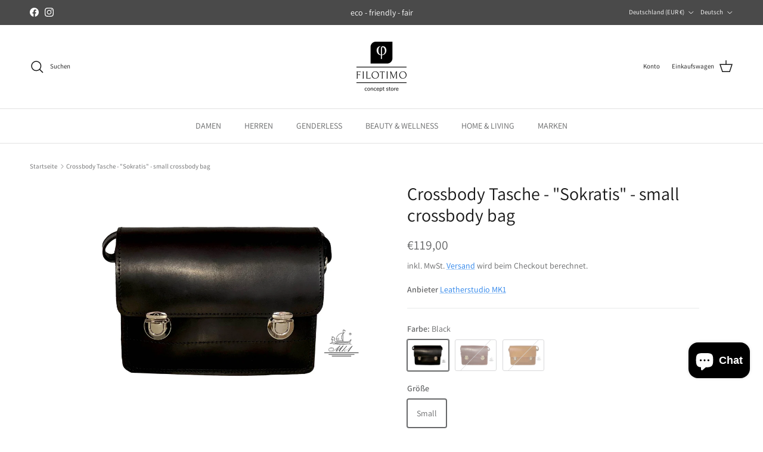

--- FILE ---
content_type: text/html; charset=utf-8
request_url: https://filotimo-concept.de/products/leatherstudio-mk1-tasche-crossbody-sokratis
body_size: 78960
content:
<!doctype html>
<html class="no-js" lang="de" dir="ltr">
<head><meta charset="utf-8">
<meta name="viewport" content="width=device-width,initial-scale=1">
<title>Crossbody Tasche - &quot;Sokratis&quot; - small crossbody bag &ndash; Filotimo Concept</title><link rel="canonical" href="https://filotimo-concept.de/products/leatherstudio-mk1-tasche-crossbody-sokratis"><link rel="icon" href="//filotimo-concept.de/cdn/shop/files/favicon-32x32_04f9d1e9-82d8-47e2-8dfc-5a59d21ac2b4.png?crop=center&height=48&v=1718548878&width=48" type="image/png">
  <link rel="apple-touch-icon" href="//filotimo-concept.de/cdn/shop/files/favicon-32x32_04f9d1e9-82d8-47e2-8dfc-5a59d21ac2b4.png?crop=center&height=180&v=1718548878&width=180"><meta name="description" content="Sokratis ist eine mittelgroße klassische Herrentasche, die aus pflanzlich gegerbtem Vollrindleder handgefertigt wird. Diese Tasche hat einen verstellbaren langen Lederriemen, tragen sie die Tasche quer über dem Körper oder über der Schulter. Mit zwei Innentaschen und eine Reißverschlusstasche auf der Vorderseite belieb"><meta property="og:site_name" content="Filotimo Concept">
<meta property="og:url" content="https://filotimo-concept.de/products/leatherstudio-mk1-tasche-crossbody-sokratis">
<meta property="og:title" content="Crossbody Tasche - &quot;Sokratis&quot; - small crossbody bag">
<meta property="og:type" content="product">
<meta property="og:description" content="Sokratis ist eine mittelgroße klassische Herrentasche, die aus pflanzlich gegerbtem Vollrindleder handgefertigt wird. Diese Tasche hat einen verstellbaren langen Lederriemen, tragen sie die Tasche quer über dem Körper oder über der Schulter. Mit zwei Innentaschen und eine Reißverschlusstasche auf der Vorderseite belieb"><meta property="og:image" content="http://filotimo-concept.de/cdn/shop/products/blackbag1.jpg?crop=center&height=1200&v=1672155099&width=1200">
  <meta property="og:image:secure_url" content="https://filotimo-concept.de/cdn/shop/products/blackbag1.jpg?crop=center&height=1200&v=1672155099&width=1200">
  <meta property="og:image:width" content="1890">
  <meta property="og:image:height" content="1417"><meta property="og:price:amount" content="119,00">
  <meta property="og:price:currency" content="EUR"><meta name="twitter:card" content="summary_large_image">
<meta name="twitter:title" content="Crossbody Tasche - &quot;Sokratis&quot; - small crossbody bag">
<meta name="twitter:description" content="Sokratis ist eine mittelgroße klassische Herrentasche, die aus pflanzlich gegerbtem Vollrindleder handgefertigt wird. Diese Tasche hat einen verstellbaren langen Lederriemen, tragen sie die Tasche quer über dem Körper oder über der Schulter. Mit zwei Innentaschen und eine Reißverschlusstasche auf der Vorderseite belieb">
<style>@font-face {
  font-family: Assistant;
  font-weight: 400;
  font-style: normal;
  font-display: fallback;
  src: url("//filotimo-concept.de/cdn/fonts/assistant/assistant_n4.9120912a469cad1cc292572851508ca49d12e768.woff2") format("woff2"),
       url("//filotimo-concept.de/cdn/fonts/assistant/assistant_n4.6e9875ce64e0fefcd3f4446b7ec9036b3ddd2985.woff") format("woff");
}
@font-face {
  font-family: Assistant;
  font-weight: 700;
  font-style: normal;
  font-display: fallback;
  src: url("//filotimo-concept.de/cdn/fonts/assistant/assistant_n7.bf44452348ec8b8efa3aa3068825305886b1c83c.woff2") format("woff2"),
       url("//filotimo-concept.de/cdn/fonts/assistant/assistant_n7.0c887fee83f6b3bda822f1150b912c72da0f7b64.woff") format("woff");
}
@font-face {
  font-family: Assistant;
  font-weight: 500;
  font-style: normal;
  font-display: fallback;
  src: url("//filotimo-concept.de/cdn/fonts/assistant/assistant_n5.26caedc0c0f332f957d0fb6b24adee050844cce5.woff2") format("woff2"),
       url("//filotimo-concept.de/cdn/fonts/assistant/assistant_n5.d09f0488bf8aadd48534c94ac3f185fbc9ddb168.woff") format("woff");
}
@font-face {
  font-family: Assistant;
  font-weight: 400;
  font-style: normal;
  font-display: fallback;
  src: url("//filotimo-concept.de/cdn/fonts/assistant/assistant_n4.9120912a469cad1cc292572851508ca49d12e768.woff2") format("woff2"),
       url("//filotimo-concept.de/cdn/fonts/assistant/assistant_n4.6e9875ce64e0fefcd3f4446b7ec9036b3ddd2985.woff") format("woff");
}
@font-face {
  font-family: Assistant;
  font-weight: 700;
  font-style: normal;
  font-display: fallback;
  src: url("//filotimo-concept.de/cdn/fonts/assistant/assistant_n7.bf44452348ec8b8efa3aa3068825305886b1c83c.woff2") format("woff2"),
       url("//filotimo-concept.de/cdn/fonts/assistant/assistant_n7.0c887fee83f6b3bda822f1150b912c72da0f7b64.woff") format("woff");
}
@font-face {
  font-family: Assistant;
  font-weight: 400;
  font-style: normal;
  font-display: fallback;
  src: url("//filotimo-concept.de/cdn/fonts/assistant/assistant_n4.9120912a469cad1cc292572851508ca49d12e768.woff2") format("woff2"),
       url("//filotimo-concept.de/cdn/fonts/assistant/assistant_n4.6e9875ce64e0fefcd3f4446b7ec9036b3ddd2985.woff") format("woff");
}
@font-face {
  font-family: Assistant;
  font-weight: 600;
  font-style: normal;
  font-display: fallback;
  src: url("//filotimo-concept.de/cdn/fonts/assistant/assistant_n6.b2cbcfa81550fc99b5d970d0ef582eebcbac24e0.woff2") format("woff2"),
       url("//filotimo-concept.de/cdn/fonts/assistant/assistant_n6.5dced1e1f897f561a8304b6ef1c533d81fd1c6e0.woff") format("woff");
}
:root {
  --page-container-width:          1600px;
  --reading-container-width:       720px;
  --divider-opacity:               0.14;
  --gutter-large:                  30px;
  --gutter-desktop:                20px;
  --gutter-mobile:                 16px;
  --section-padding:               50px;
  --larger-section-padding:        80px;
  --larger-section-padding-mobile: 60px;
  --largest-section-padding:       110px;
  --aos-animate-duration:          0.6s;

  --base-font-family:              Assistant, sans-serif;
  --base-font-weight:              400;
  --base-font-style:               normal;
  --heading-font-family:           Assistant, sans-serif;
  --heading-font-weight:           400;
  --heading-font-style:            normal;
  --heading-font-letter-spacing:   normal;
  --logo-font-family:              Assistant, sans-serif;
  --logo-font-weight:              700;
  --logo-font-style:               normal;
  --nav-font-family:               Assistant, sans-serif;
  --nav-font-weight:               400;
  --nav-font-style:                normal;

  --base-text-size:14px;
  --base-line-height:              1.6;
  --input-text-size:16px;
  --smaller-text-size-1:11px;
  --smaller-text-size-2:14px;
  --smaller-text-size-3:11px;
  --smaller-text-size-4:10px;
  --larger-text-size:30px;
  --super-large-text-size:53px;
  --super-large-mobile-text-size:24px;
  --larger-mobile-text-size:24px;
  --logo-text-size:24px;--btn-letter-spacing: normal;
    --btn-text-transform: none;
    --button-text-size: 14px;
    --quickbuy-button-text-size: 14px;
    --small-feature-link-font-size: 1em;
    --input-btn-padding-top: 13px;
    --input-btn-padding-bottom: 13px;--heading-text-transform:none;
  --nav-text-size:                      14px;
  --mobile-menu-font-weight:            600;

  --body-bg-color:                      255 255 255;
  --bg-color:                           255 255 255;
  --body-text-color:                    103 104 105;
  --text-color:                         103 104 105;

  --header-text-col:                    #171717;--header-text-hover-col:             var(--main-nav-link-hover-col);--header-bg-col:                     #ffffff;
  --heading-color:                     23 23 23;
  --body-heading-color:                23 23 23;
  --heading-divider-col:               #e2e2e2;

  --logo-col:                          #171717;
  --main-nav-bg:                       #ffffff;
  --main-nav-link-col:                 #676869;
  --main-nav-link-hover-col:           #171717;
  --main-nav-link-featured-col:        #2982ea;

  --link-color:                        41 130 234;
  --body-link-color:                   41 130 234;

  --btn-bg-color:                        35 35 35;
  --btn-bg-hover-color:                  103 104 105;
  --btn-border-color:                    35 35 35;
  --btn-border-hover-color:              103 104 105;
  --btn-text-color:                      255 255 255;
  --btn-text-hover-color:                255 255 255;--btn-alt-bg-color:                    255 255 255;
  --btn-alt-text-color:                  35 35 35;
  --btn-alt-border-color:                35 35 35;
  --btn-alt-border-hover-color:          35 35 35;--btn-ter-bg-color:                    235 235 235;
  --btn-ter-text-color:                  52 53 54;
  --btn-ter-bg-hover-color:              35 35 35;
  --btn-ter-text-hover-color:            255 255 255;--btn-border-radius: 3px;
    --btn-inspired-border-radius: 3px;--color-scheme-default:                             #ffffff;
  --color-scheme-default-color:                       255 255 255;
  --color-scheme-default-text-color:                  103 104 105;
  --color-scheme-default-head-color:                  23 23 23;
  --color-scheme-default-link-color:                  41 130 234;
  --color-scheme-default-btn-text-color:              255 255 255;
  --color-scheme-default-btn-text-hover-color:        255 255 255;
  --color-scheme-default-btn-bg-color:                35 35 35;
  --color-scheme-default-btn-bg-hover-color:          103 104 105;
  --color-scheme-default-btn-border-color:            35 35 35;
  --color-scheme-default-btn-border-hover-color:      103 104 105;
  --color-scheme-default-btn-alt-text-color:          35 35 35;
  --color-scheme-default-btn-alt-bg-color:            255 255 255;
  --color-scheme-default-btn-alt-border-color:        35 35 35;
  --color-scheme-default-btn-alt-border-hover-color:  35 35 35;

  --color-scheme-1:                             #f7f7f8;
  --color-scheme-1-color:                       247 247 248;
  --color-scheme-1-text-color:                  103 104 105;
  --color-scheme-1-head-color:                  23 23 23;
  --color-scheme-1-link-color:                  23 23 23;
  --color-scheme-1-btn-text-color:              255 255 255;
  --color-scheme-1-btn-text-hover-color:        255 255 255;
  --color-scheme-1-btn-bg-color:                35 35 35;
  --color-scheme-1-btn-bg-hover-color:          0 0 0;
  --color-scheme-1-btn-border-color:            35 35 35;
  --color-scheme-1-btn-border-hover-color:      0 0 0;
  --color-scheme-1-btn-alt-text-color:          35 35 35;
  --color-scheme-1-btn-alt-bg-color:            255 255 255;
  --color-scheme-1-btn-alt-border-color:        35 35 35;
  --color-scheme-1-btn-alt-border-hover-color:  35 35 35;

  --color-scheme-2:                             #232323;
  --color-scheme-2-color:                       35 35 35;
  --color-scheme-2-text-color:                  255 255 255;
  --color-scheme-2-head-color:                  255 255 255;
  --color-scheme-2-link-color:                  255 255 255;
  --color-scheme-2-btn-text-color:              23 23 23;
  --color-scheme-2-btn-text-hover-color:        23 23 23;
  --color-scheme-2-btn-bg-color:                255 255 255;
  --color-scheme-2-btn-bg-hover-color:          226 226 226;
  --color-scheme-2-btn-border-color:            255 255 255;
  --color-scheme-2-btn-border-hover-color:      226 226 226;
  --color-scheme-2-btn-alt-text-color:          23 23 23;
  --color-scheme-2-btn-alt-bg-color:            255 255 255;
  --color-scheme-2-btn-alt-border-color:        23 23 23;
  --color-scheme-2-btn-alt-border-hover-color:  23 23 23;

  /* Shop Pay payment terms */
  --payment-terms-background-color:    #ffffff;--quickbuy-bg: 247 247 248;--body-input-background-color:       rgb(var(--body-bg-color));
  --input-background-color:            rgb(var(--body-bg-color));
  --body-input-text-color:             var(--body-text-color);
  --input-text-color:                  var(--body-text-color);
  --body-input-border-color:           rgb(217, 217, 218);
  --input-border-color:                rgb(217, 217, 218);
  --input-border-color-hover:          rgb(171, 172, 173);
  --input-border-color-active:         rgb(103, 104, 105);

  --swatch-cross-svg:                  url("data:image/svg+xml,%3Csvg xmlns='http://www.w3.org/2000/svg' width='240' height='240' viewBox='0 0 24 24' fill='none' stroke='rgb(217, 217, 218)' stroke-width='0.09' preserveAspectRatio='none' %3E%3Cline x1='24' y1='0' x2='0' y2='24'%3E%3C/line%3E%3C/svg%3E");
  --swatch-cross-hover:                url("data:image/svg+xml,%3Csvg xmlns='http://www.w3.org/2000/svg' width='240' height='240' viewBox='0 0 24 24' fill='none' stroke='rgb(171, 172, 173)' stroke-width='0.09' preserveAspectRatio='none' %3E%3Cline x1='24' y1='0' x2='0' y2='24'%3E%3C/line%3E%3C/svg%3E");
  --swatch-cross-active:               url("data:image/svg+xml,%3Csvg xmlns='http://www.w3.org/2000/svg' width='240' height='240' viewBox='0 0 24 24' fill='none' stroke='rgb(103, 104, 105)' stroke-width='0.09' preserveAspectRatio='none' %3E%3Cline x1='24' y1='0' x2='0' y2='24'%3E%3C/line%3E%3C/svg%3E");

  --footer-divider-col:                #e4e4e4;
  --footer-text-col:                   103 104 105;
  --footer-heading-col:                23 23 23;
  --footer-bg-col:                     247 247 248;--product-label-overlay-justify: flex-start;--product-label-overlay-align: flex-start;--product-label-overlay-reduction-text:   #ffffff;
  --product-label-overlay-reduction-bg:     #f60606;
  --product-label-overlay-reduction-text-weight: 600;
  --product-label-overlay-stock-text:       #ffffff;
  --product-label-overlay-stock-bg:         #4c4c4b;
  --product-label-overlay-new-text:         #171717;
  --product-label-overlay-new-bg:           #ffffff;
  --product-label-overlay-meta-text:        #171717;
  --product-label-overlay-meta-bg:          #69be94;
  --product-label-sale-text:                #f60606;
  --product-label-sold-text:                #f60606;
  --product-label-preorder-text:            #60a57e;

  --product-block-crop-align:               center;

  
  --product-block-price-align:              flex-start;
  --product-block-price-item-margin-start:  initial;
  --product-block-price-item-margin-end:    .5rem;
  

  

  --collection-block-image-position:   center center;

  --swatch-picker-image-size:          70px;
  --swatch-crop-align:                 top center;

  --image-overlay-text-color:          255 255 255;--image-overlay-bg:                  rgba(23, 23, 23, 0.12);
  --image-overlay-shadow-start:        rgb(0 0 0 / 0.16);
  --image-overlay-box-opacity:         0.88;--product-inventory-ok-box-color:            #f2faf0;
  --product-inventory-ok-text-color:           #108043;
  --product-inventory-ok-icon-box-fill-color:  #fff;
  --product-inventory-low-box-color:           #fcf1cd;
  --product-inventory-low-text-color:          #dd9a1a;
  --product-inventory-low-icon-box-fill-color: #fff;
  --product-inventory-low-text-color-channels: 16, 128, 67;
  --product-inventory-ok-text-color-channels:  221, 154, 26;

  --rating-star-color: 246 165 41;--overlay-align-left: start;
    --overlay-align-right: end;}html[dir=rtl] {
  --overlay-right-text-m-left: 0;
  --overlay-right-text-m-right: auto;
  --overlay-left-shadow-left-left: 15%;
  --overlay-left-shadow-left-right: -50%;
  --overlay-left-shadow-right-left: -85%;
  --overlay-left-shadow-right-right: 0;
}.image-overlay--bg-box .text-overlay .text-overlay__text {
    --image-overlay-box-bg: 255 255 255;
    --heading-color: var(--body-heading-color);
    --text-color: var(--body-text-color);
    --link-color: var(--body-link-color);
  }::selection {
    background: rgb(var(--body-heading-color));
    color: rgb(var(--body-bg-color));
  }
  ::-moz-selection {
    background: rgb(var(--body-heading-color));
    color: rgb(var(--body-bg-color));
  }.use-color-scheme--default {
  --product-label-sale-text:           #f60606;
  --product-label-sold-text:           #f60606;
  --product-label-preorder-text:       #60a57e;
  --input-background-color:            rgb(var(--body-bg-color));
  --input-text-color:                  var(--body-input-text-color);
  --input-border-color:                rgb(217, 217, 218);
  --input-border-color-hover:          rgb(171, 172, 173);
  --input-border-color-active:         rgb(103, 104, 105);
}</style>

  <link href="//filotimo-concept.de/cdn/shop/t/43/assets/main.css?v=172312757779536793001754558201" rel="stylesheet" type="text/css" media="all" />
<link rel="stylesheet" href="//filotimo-concept.de/cdn/shop/t/43/assets/swatches.css?v=169515721417481063711754558201" media="print" onload="this.media='all'">
    <noscript><link rel="stylesheet" href="//filotimo-concept.de/cdn/shop/t/43/assets/swatches.css?v=169515721417481063711754558201"></noscript><link rel="preload" as="font" href="//filotimo-concept.de/cdn/fonts/assistant/assistant_n4.9120912a469cad1cc292572851508ca49d12e768.woff2" type="font/woff2" crossorigin><link rel="preload" as="font" href="//filotimo-concept.de/cdn/fonts/assistant/assistant_n4.9120912a469cad1cc292572851508ca49d12e768.woff2" type="font/woff2" crossorigin><script>
    document.documentElement.className = document.documentElement.className.replace('no-js', 'js');

    window.theme = {
      info: {
        name: 'Symmetry',
        version: '8.0.0'
      },
      device: {
        hasTouch: window.matchMedia('(any-pointer: coarse)').matches,
        hasHover: window.matchMedia('(hover: hover)').matches
      },
      mediaQueries: {
        md: '(min-width: 768px)',
        productMediaCarouselBreak: '(min-width: 1041px)'
      },
      routes: {
        base: 'https://filotimo-concept.de',
        cart: '/cart',
        cartAdd: '/cart/add.js',
        cartUpdate: '/cart/update.js',
        predictiveSearch: '/search/suggest'
      },
      strings: {
        cartTermsConfirmation: "Sie müssen den Nutzungsbedingungen zustimmen, bevor Sie fortfahren.",
        cartItemsQuantityError: "Du kannst deinem Warenkorb nur [QUANTITY] Stück dieses Artikels hinzufügen.",
        generalSearchViewAll: "Alle Suchergebnisse anzeigen",
        noStock: "Ausverkauft",
        noVariant: "Nicht verfügbar",
        productsProductChooseA: "Wähle ein",
        generalSearchPages: "Seiten",
        generalSearchNoResultsWithoutTerms: "Leider haben wir keine Ergebnisse gefunden",
        shippingCalculator: {
          singleRate: "Es ist eine Versandrate verfügbar für:",
          multipleRates: "Versandkosten verfügbar, beginnend bei:",
          noRates: "Wir liefern nicht an dieses Ziel."
        },
        regularPrice: "Normaler Preis",
        salePrice: "Verkaufspreis"
      },
      settings: {
        moneyWithCurrencyFormat: "€{{amount_with_comma_separator}} EUR",
        cartType: "drawer",
        afterAddToCart: "drawer",
        quickbuyStyle: "button",
        externalLinksNewTab: true,
        internalLinksSmoothScroll: true
      }
    }

    theme.inlineNavigationCheck = function() {
      var pageHeader = document.querySelector('.pageheader'),
          inlineNavContainer = pageHeader.querySelector('.logo-area__left__inner'),
          inlineNav = inlineNavContainer.querySelector('.navigation--left');
      if (inlineNav && getComputedStyle(inlineNav).display != 'none') {
        var inlineMenuCentered = document.querySelector('.pageheader--layout-inline-menu-center'),
            logoContainer = document.querySelector('.logo-area__middle__inner');
        if(inlineMenuCentered) {
          var rightWidth = document.querySelector('.logo-area__right__inner').clientWidth,
              middleWidth = logoContainer.clientWidth,
              logoArea = document.querySelector('.logo-area'),
              computedLogoAreaStyle = getComputedStyle(logoArea),
              logoAreaInnerWidth = logoArea.clientWidth - Math.ceil(parseFloat(computedLogoAreaStyle.paddingLeft)) - Math.ceil(parseFloat(computedLogoAreaStyle.paddingRight)),
              availableNavWidth = logoAreaInnerWidth - Math.max(rightWidth, middleWidth) * 2 - 40;
          inlineNavContainer.style.maxWidth = availableNavWidth + 'px';
        }

        var firstInlineNavLink = inlineNav.querySelector('.navigation__item:first-child'),
            lastInlineNavLink = inlineNav.querySelector('.navigation__item:last-child');
        if (lastInlineNavLink) {
          var inlineNavWidth = null;
          if(document.querySelector('html[dir=rtl]')) {
            inlineNavWidth = firstInlineNavLink.offsetLeft - lastInlineNavLink.offsetLeft + firstInlineNavLink.offsetWidth;
          } else {
            inlineNavWidth = lastInlineNavLink.offsetLeft - firstInlineNavLink.offsetLeft + lastInlineNavLink.offsetWidth;
          }
          if (inlineNavContainer.offsetWidth >= inlineNavWidth) {
            pageHeader.classList.add('pageheader--layout-inline-permitted');
            var tallLogo = logoContainer.clientHeight > lastInlineNavLink.clientHeight + 20;
            if (tallLogo) {
              inlineNav.classList.add('navigation--tight-underline');
            } else {
              inlineNav.classList.remove('navigation--tight-underline');
            }
          } else {
            pageHeader.classList.remove('pageheader--layout-inline-permitted');
          }
        }
      }
    };

    theme.setInitialHeaderHeightProperty = () => {
      const section = document.querySelector('.section-header');
      if (section) {
        document.documentElement.style.setProperty('--theme-header-height', Math.ceil(section.clientHeight) + 'px');
      }
    };
  </script>

  <script src="//filotimo-concept.de/cdn/shop/t/43/assets/main.js?v=150891663519462644191754558201" defer></script>
    <script src="//filotimo-concept.de/cdn/shop/t/43/assets/animate-on-scroll.js?v=15249566486942820451754558201" defer></script>
    <link href="//filotimo-concept.de/cdn/shop/t/43/assets/animate-on-scroll.css?v=135962721104954213331754558201" rel="stylesheet" type="text/css" media="all" />
  

  <script>window.performance && window.performance.mark && window.performance.mark('shopify.content_for_header.start');</script><meta name="google-site-verification" content="TScxMlqtANc8QVpeW1Um7KNfEklwoF9Ecz7izpwIusI">
<meta name="facebook-domain-verification" content="pq4aqmpqptjulw88gi2a08yghf9dks">
<meta id="shopify-digital-wallet" name="shopify-digital-wallet" content="/61879845038/digital_wallets/dialog">
<meta name="shopify-checkout-api-token" content="f801574e9edc755fe399fb9169092a81">
<meta id="in-context-paypal-metadata" data-shop-id="61879845038" data-venmo-supported="false" data-environment="production" data-locale="de_DE" data-paypal-v4="true" data-currency="EUR">
<link rel="alternate" hreflang="x-default" href="https://filotimo-concept.de/products/leatherstudio-mk1-tasche-crossbody-sokratis">
<link rel="alternate" hreflang="de" href="https://filotimo-concept.de/products/leatherstudio-mk1-tasche-crossbody-sokratis">
<link rel="alternate" hreflang="el" href="https://filotimo-concept.de/el/products/leatherstudio-mk1-tasche-crossbody-sokratis">
<link rel="alternate" hreflang="en" href="https://filotimo-concept.de/en/products/leatherstudio-mk1-tasche-crossbody-sokratis">
<link rel="alternate" type="application/json+oembed" href="https://filotimo-concept.de/products/leatherstudio-mk1-tasche-crossbody-sokratis.oembed">
<script async="async" src="/checkouts/internal/preloads.js?locale=de-DE"></script>
<link rel="preconnect" href="https://shop.app" crossorigin="anonymous">
<script async="async" src="https://shop.app/checkouts/internal/preloads.js?locale=de-DE&shop_id=61879845038" crossorigin="anonymous"></script>
<script id="apple-pay-shop-capabilities" type="application/json">{"shopId":61879845038,"countryCode":"DE","currencyCode":"EUR","merchantCapabilities":["supports3DS"],"merchantId":"gid:\/\/shopify\/Shop\/61879845038","merchantName":"Filotimo Concept","requiredBillingContactFields":["postalAddress","email"],"requiredShippingContactFields":["postalAddress","email"],"shippingType":"shipping","supportedNetworks":["visa","maestro","masterCard","amex"],"total":{"type":"pending","label":"Filotimo Concept","amount":"1.00"},"shopifyPaymentsEnabled":true,"supportsSubscriptions":true}</script>
<script id="shopify-features" type="application/json">{"accessToken":"f801574e9edc755fe399fb9169092a81","betas":["rich-media-storefront-analytics"],"domain":"filotimo-concept.de","predictiveSearch":true,"shopId":61879845038,"locale":"de"}</script>
<script>var Shopify = Shopify || {};
Shopify.shop = "filotimo-concept.myshopify.com";
Shopify.locale = "de";
Shopify.currency = {"active":"EUR","rate":"1.0"};
Shopify.country = "DE";
Shopify.theme = {"name":"07.08.25 Aktuelle Version FIlotimo Shop Symerty","id":176019046729,"schema_name":"Symmetry","schema_version":"8.0.0","theme_store_id":568,"role":"main"};
Shopify.theme.handle = "null";
Shopify.theme.style = {"id":null,"handle":null};
Shopify.cdnHost = "filotimo-concept.de/cdn";
Shopify.routes = Shopify.routes || {};
Shopify.routes.root = "/";</script>
<script type="module">!function(o){(o.Shopify=o.Shopify||{}).modules=!0}(window);</script>
<script>!function(o){function n(){var o=[];function n(){o.push(Array.prototype.slice.apply(arguments))}return n.q=o,n}var t=o.Shopify=o.Shopify||{};t.loadFeatures=n(),t.autoloadFeatures=n()}(window);</script>
<script>
  window.ShopifyPay = window.ShopifyPay || {};
  window.ShopifyPay.apiHost = "shop.app\/pay";
  window.ShopifyPay.redirectState = null;
</script>
<script id="shop-js-analytics" type="application/json">{"pageType":"product"}</script>
<script defer="defer" async type="module" src="//filotimo-concept.de/cdn/shopifycloud/shop-js/modules/v2/client.init-shop-cart-sync_e98Ab_XN.de.esm.js"></script>
<script defer="defer" async type="module" src="//filotimo-concept.de/cdn/shopifycloud/shop-js/modules/v2/chunk.common_Pcw9EP95.esm.js"></script>
<script defer="defer" async type="module" src="//filotimo-concept.de/cdn/shopifycloud/shop-js/modules/v2/chunk.modal_CzmY4ZhL.esm.js"></script>
<script type="module">
  await import("//filotimo-concept.de/cdn/shopifycloud/shop-js/modules/v2/client.init-shop-cart-sync_e98Ab_XN.de.esm.js");
await import("//filotimo-concept.de/cdn/shopifycloud/shop-js/modules/v2/chunk.common_Pcw9EP95.esm.js");
await import("//filotimo-concept.de/cdn/shopifycloud/shop-js/modules/v2/chunk.modal_CzmY4ZhL.esm.js");

  window.Shopify.SignInWithShop?.initShopCartSync?.({"fedCMEnabled":true,"windoidEnabled":true});

</script>
<script>
  window.Shopify = window.Shopify || {};
  if (!window.Shopify.featureAssets) window.Shopify.featureAssets = {};
  window.Shopify.featureAssets['shop-js'] = {"shop-cart-sync":["modules/v2/client.shop-cart-sync_DazCVyJ3.de.esm.js","modules/v2/chunk.common_Pcw9EP95.esm.js","modules/v2/chunk.modal_CzmY4ZhL.esm.js"],"init-fed-cm":["modules/v2/client.init-fed-cm_D0AulfmK.de.esm.js","modules/v2/chunk.common_Pcw9EP95.esm.js","modules/v2/chunk.modal_CzmY4ZhL.esm.js"],"shop-cash-offers":["modules/v2/client.shop-cash-offers_BISyWFEA.de.esm.js","modules/v2/chunk.common_Pcw9EP95.esm.js","modules/v2/chunk.modal_CzmY4ZhL.esm.js"],"shop-login-button":["modules/v2/client.shop-login-button_D_c1vx_E.de.esm.js","modules/v2/chunk.common_Pcw9EP95.esm.js","modules/v2/chunk.modal_CzmY4ZhL.esm.js"],"pay-button":["modules/v2/client.pay-button_CHADzJ4g.de.esm.js","modules/v2/chunk.common_Pcw9EP95.esm.js","modules/v2/chunk.modal_CzmY4ZhL.esm.js"],"shop-button":["modules/v2/client.shop-button_CQnD2U3v.de.esm.js","modules/v2/chunk.common_Pcw9EP95.esm.js","modules/v2/chunk.modal_CzmY4ZhL.esm.js"],"avatar":["modules/v2/client.avatar_BTnouDA3.de.esm.js"],"init-windoid":["modules/v2/client.init-windoid_CmA0-hrC.de.esm.js","modules/v2/chunk.common_Pcw9EP95.esm.js","modules/v2/chunk.modal_CzmY4ZhL.esm.js"],"init-shop-for-new-customer-accounts":["modules/v2/client.init-shop-for-new-customer-accounts_BCzC_Mib.de.esm.js","modules/v2/client.shop-login-button_D_c1vx_E.de.esm.js","modules/v2/chunk.common_Pcw9EP95.esm.js","modules/v2/chunk.modal_CzmY4ZhL.esm.js"],"init-shop-email-lookup-coordinator":["modules/v2/client.init-shop-email-lookup-coordinator_DYzOit4u.de.esm.js","modules/v2/chunk.common_Pcw9EP95.esm.js","modules/v2/chunk.modal_CzmY4ZhL.esm.js"],"init-shop-cart-sync":["modules/v2/client.init-shop-cart-sync_e98Ab_XN.de.esm.js","modules/v2/chunk.common_Pcw9EP95.esm.js","modules/v2/chunk.modal_CzmY4ZhL.esm.js"],"shop-toast-manager":["modules/v2/client.shop-toast-manager_Bc-1elH8.de.esm.js","modules/v2/chunk.common_Pcw9EP95.esm.js","modules/v2/chunk.modal_CzmY4ZhL.esm.js"],"init-customer-accounts":["modules/v2/client.init-customer-accounts_CqlRHmZs.de.esm.js","modules/v2/client.shop-login-button_D_c1vx_E.de.esm.js","modules/v2/chunk.common_Pcw9EP95.esm.js","modules/v2/chunk.modal_CzmY4ZhL.esm.js"],"init-customer-accounts-sign-up":["modules/v2/client.init-customer-accounts-sign-up_DZmBw6yB.de.esm.js","modules/v2/client.shop-login-button_D_c1vx_E.de.esm.js","modules/v2/chunk.common_Pcw9EP95.esm.js","modules/v2/chunk.modal_CzmY4ZhL.esm.js"],"shop-follow-button":["modules/v2/client.shop-follow-button_Cx-w7rSq.de.esm.js","modules/v2/chunk.common_Pcw9EP95.esm.js","modules/v2/chunk.modal_CzmY4ZhL.esm.js"],"checkout-modal":["modules/v2/client.checkout-modal_Djjmh8qM.de.esm.js","modules/v2/chunk.common_Pcw9EP95.esm.js","modules/v2/chunk.modal_CzmY4ZhL.esm.js"],"shop-login":["modules/v2/client.shop-login_DMZMgoZf.de.esm.js","modules/v2/chunk.common_Pcw9EP95.esm.js","modules/v2/chunk.modal_CzmY4ZhL.esm.js"],"lead-capture":["modules/v2/client.lead-capture_SqejaEd8.de.esm.js","modules/v2/chunk.common_Pcw9EP95.esm.js","modules/v2/chunk.modal_CzmY4ZhL.esm.js"],"payment-terms":["modules/v2/client.payment-terms_DUeEqFTJ.de.esm.js","modules/v2/chunk.common_Pcw9EP95.esm.js","modules/v2/chunk.modal_CzmY4ZhL.esm.js"]};
</script>
<script id="__st">var __st={"a":61879845038,"offset":3600,"reqid":"06a77f74-14d4-4cfa-abbb-832b85b9f554-1769298588","pageurl":"filotimo-concept.de\/products\/leatherstudio-mk1-tasche-crossbody-sokratis","u":"25120fe85939","p":"product","rtyp":"product","rid":7822486831278};</script>
<script>window.ShopifyPaypalV4VisibilityTracking = true;</script>
<script id="captcha-bootstrap">!function(){'use strict';const t='contact',e='account',n='new_comment',o=[[t,t],['blogs',n],['comments',n],[t,'customer']],c=[[e,'customer_login'],[e,'guest_login'],[e,'recover_customer_password'],[e,'create_customer']],r=t=>t.map((([t,e])=>`form[action*='/${t}']:not([data-nocaptcha='true']) input[name='form_type'][value='${e}']`)).join(','),a=t=>()=>t?[...document.querySelectorAll(t)].map((t=>t.form)):[];function s(){const t=[...o],e=r(t);return a(e)}const i='password',u='form_key',d=['recaptcha-v3-token','g-recaptcha-response','h-captcha-response',i],f=()=>{try{return window.sessionStorage}catch{return}},m='__shopify_v',_=t=>t.elements[u];function p(t,e,n=!1){try{const o=window.sessionStorage,c=JSON.parse(o.getItem(e)),{data:r}=function(t){const{data:e,action:n}=t;return t[m]||n?{data:e,action:n}:{data:t,action:n}}(c);for(const[e,n]of Object.entries(r))t.elements[e]&&(t.elements[e].value=n);n&&o.removeItem(e)}catch(o){console.error('form repopulation failed',{error:o})}}const l='form_type',E='cptcha';function T(t){t.dataset[E]=!0}const w=window,h=w.document,L='Shopify',v='ce_forms',y='captcha';let A=!1;((t,e)=>{const n=(g='f06e6c50-85a8-45c8-87d0-21a2b65856fe',I='https://cdn.shopify.com/shopifycloud/storefront-forms-hcaptcha/ce_storefront_forms_captcha_hcaptcha.v1.5.2.iife.js',D={infoText:'Durch hCaptcha geschützt',privacyText:'Datenschutz',termsText:'Allgemeine Geschäftsbedingungen'},(t,e,n)=>{const o=w[L][v],c=o.bindForm;if(c)return c(t,g,e,D).then(n);var r;o.q.push([[t,g,e,D],n]),r=I,A||(h.body.append(Object.assign(h.createElement('script'),{id:'captcha-provider',async:!0,src:r})),A=!0)});var g,I,D;w[L]=w[L]||{},w[L][v]=w[L][v]||{},w[L][v].q=[],w[L][y]=w[L][y]||{},w[L][y].protect=function(t,e){n(t,void 0,e),T(t)},Object.freeze(w[L][y]),function(t,e,n,w,h,L){const[v,y,A,g]=function(t,e,n){const i=e?o:[],u=t?c:[],d=[...i,...u],f=r(d),m=r(i),_=r(d.filter((([t,e])=>n.includes(e))));return[a(f),a(m),a(_),s()]}(w,h,L),I=t=>{const e=t.target;return e instanceof HTMLFormElement?e:e&&e.form},D=t=>v().includes(t);t.addEventListener('submit',(t=>{const e=I(t);if(!e)return;const n=D(e)&&!e.dataset.hcaptchaBound&&!e.dataset.recaptchaBound,o=_(e),c=g().includes(e)&&(!o||!o.value);(n||c)&&t.preventDefault(),c&&!n&&(function(t){try{if(!f())return;!function(t){const e=f();if(!e)return;const n=_(t);if(!n)return;const o=n.value;o&&e.removeItem(o)}(t);const e=Array.from(Array(32),(()=>Math.random().toString(36)[2])).join('');!function(t,e){_(t)||t.append(Object.assign(document.createElement('input'),{type:'hidden',name:u})),t.elements[u].value=e}(t,e),function(t,e){const n=f();if(!n)return;const o=[...t.querySelectorAll(`input[type='${i}']`)].map((({name:t})=>t)),c=[...d,...o],r={};for(const[a,s]of new FormData(t).entries())c.includes(a)||(r[a]=s);n.setItem(e,JSON.stringify({[m]:1,action:t.action,data:r}))}(t,e)}catch(e){console.error('failed to persist form',e)}}(e),e.submit())}));const S=(t,e)=>{t&&!t.dataset[E]&&(n(t,e.some((e=>e===t))),T(t))};for(const o of['focusin','change'])t.addEventListener(o,(t=>{const e=I(t);D(e)&&S(e,y())}));const B=e.get('form_key'),M=e.get(l),P=B&&M;t.addEventListener('DOMContentLoaded',(()=>{const t=y();if(P)for(const e of t)e.elements[l].value===M&&p(e,B);[...new Set([...A(),...v().filter((t=>'true'===t.dataset.shopifyCaptcha))])].forEach((e=>S(e,t)))}))}(h,new URLSearchParams(w.location.search),n,t,e,['guest_login'])})(!0,!0)}();</script>
<script integrity="sha256-4kQ18oKyAcykRKYeNunJcIwy7WH5gtpwJnB7kiuLZ1E=" data-source-attribution="shopify.loadfeatures" defer="defer" src="//filotimo-concept.de/cdn/shopifycloud/storefront/assets/storefront/load_feature-a0a9edcb.js" crossorigin="anonymous"></script>
<script crossorigin="anonymous" defer="defer" src="//filotimo-concept.de/cdn/shopifycloud/storefront/assets/shopify_pay/storefront-65b4c6d7.js?v=20250812"></script>
<script data-source-attribution="shopify.dynamic_checkout.dynamic.init">var Shopify=Shopify||{};Shopify.PaymentButton=Shopify.PaymentButton||{isStorefrontPortableWallets:!0,init:function(){window.Shopify.PaymentButton.init=function(){};var t=document.createElement("script");t.src="https://filotimo-concept.de/cdn/shopifycloud/portable-wallets/latest/portable-wallets.de.js",t.type="module",document.head.appendChild(t)}};
</script>
<script data-source-attribution="shopify.dynamic_checkout.buyer_consent">
  function portableWalletsHideBuyerConsent(e){var t=document.getElementById("shopify-buyer-consent"),n=document.getElementById("shopify-subscription-policy-button");t&&n&&(t.classList.add("hidden"),t.setAttribute("aria-hidden","true"),n.removeEventListener("click",e))}function portableWalletsShowBuyerConsent(e){var t=document.getElementById("shopify-buyer-consent"),n=document.getElementById("shopify-subscription-policy-button");t&&n&&(t.classList.remove("hidden"),t.removeAttribute("aria-hidden"),n.addEventListener("click",e))}window.Shopify?.PaymentButton&&(window.Shopify.PaymentButton.hideBuyerConsent=portableWalletsHideBuyerConsent,window.Shopify.PaymentButton.showBuyerConsent=portableWalletsShowBuyerConsent);
</script>
<script data-source-attribution="shopify.dynamic_checkout.cart.bootstrap">document.addEventListener("DOMContentLoaded",(function(){function t(){return document.querySelector("shopify-accelerated-checkout-cart, shopify-accelerated-checkout")}if(t())Shopify.PaymentButton.init();else{new MutationObserver((function(e,n){t()&&(Shopify.PaymentButton.init(),n.disconnect())})).observe(document.body,{childList:!0,subtree:!0})}}));
</script>
<link id="shopify-accelerated-checkout-styles" rel="stylesheet" media="screen" href="https://filotimo-concept.de/cdn/shopifycloud/portable-wallets/latest/accelerated-checkout-backwards-compat.css" crossorigin="anonymous">
<style id="shopify-accelerated-checkout-cart">
        #shopify-buyer-consent {
  margin-top: 1em;
  display: inline-block;
  width: 100%;
}

#shopify-buyer-consent.hidden {
  display: none;
}

#shopify-subscription-policy-button {
  background: none;
  border: none;
  padding: 0;
  text-decoration: underline;
  font-size: inherit;
  cursor: pointer;
}

#shopify-subscription-policy-button::before {
  box-shadow: none;
}

      </style>
<script id="sections-script" data-sections="related-products,footer" defer="defer" src="//filotimo-concept.de/cdn/shop/t/43/compiled_assets/scripts.js?v=3228"></script>
<script>window.performance && window.performance.mark && window.performance.mark('shopify.content_for_header.end');</script>
<!-- CC Custom Head Start --><!-- CC Custom Head End --><!-- BEGIN app block: shopify://apps/complianz-gdpr-cookie-consent/blocks/bc-block/e49729f0-d37d-4e24-ac65-e0e2f472ac27 -->

    
    

    
    
        <script>
            var sDomain = location.host;
            (function(){
                window.thirdPartyScriptDefinition = [
                    
                ]
            })();(()=>{
                var sDomain=location.host;
                const __useGoogleConsentMode =true;
                const __whiteListForConsentMode =["googletagmanager"];
                const __dataLayerName ="dataLayer";
                (()=>{var i={z:"thirdPartyScriptDefinition",o:"Shopify",c:"analytics",d:"publish",i:"src",l:"provider",p:"type_0",y:"type_1",f:"type_2",n:"true",a:"length",r:"detail",A:"Proxy",j:"setInterval",F:"clearInterval",g:"find",X:"filter",G:"forEach",H:"splice",Z:"hasOwnProperty",M:"addEventListener",u:"includes",h:"push",_:"cookie",P:"set",O:"get",s:"gtag",D:"ad_storage",I:"ad_user_data",T:"ad_personalization",b:"analytics_storage",x:"functionality_storage",C:"personalization_storage",L:"security_storage",R:"wait_for_update",k:"consent",U:"default",q:"ads_data_redaction",B:"google_consent_mode",J:"dataLayer",e:"granted",t:"denied",Q:"update",V:"GDPR_LC:userConsentSetting",W:1500,m:null},o={[i.D]:i.t,[i.I]:i.t,[i.T]:i.t,[i.b]:i.t,[i.x]:i.t,[i.C]:i.t,[i.L]:i.t,[i.R]:i.W};((a,l,t,f,p=[],c=t.J)=>{let y=function(r,e){return!!r[t.g](n=>!!n&&!!e&&n[t.i]&&e[t.i]&&n[t.i]===e[t.i]&&n[t._]===e[t._])},g=r=>f?!!p[t.g](e=>{if(typeof r[t.i]=="string")return r[t.i][t.u](e);if(typeof r[t.l]=="string")return r[t.l][t.u](e)}):!1,u=function(r){let e=[];for(let s=0;s<r[t.a];s++)r[s]||e[t.h](s);let n=r[t.a]-e[t.a];return e[t.G](s=>r[t.H](s,1)),n},d=[],h={[t.P]:(r,e,n,s)=>{let _=u(r);return e===t.a?r[t.a]=_:n!=null&&(y(r,n)||g(n)||(d[e]=n)),!0},[t.O]:(r,e)=>r[e]};if(a[t.z]=new a[t.A](d,h),f){a[c]=a[c]||[],a[t.s]=function(...n){a[c][t.h](n)},a[t.s](t.k,t.U,{...o}),a[t.s](t.P,t.q,!0);let r=a[t.j](()=>{!!a[t.o]&&!!a[t.o][t.c]&&!!a[t.o][t.c][t.d]&&(a[t.F](r),a[t.o][t.c][t.d](t.B,{...o}))},5),e=n=>{Date.now()-t.m<50||(t.m=Date.now(),o[t.D]=n[t.r][t.f][t.n]?t.e:t.t,o[t.I]=n[t.r][t.f][t.n]?t.e:t.t,o[t.T]=n[t.r][t.f][t.n]?t.e:t.t,o[t.b]=n[t.r][t.y][t.n]?t.e:t.t,o[t.x]=n[t.r][t.p][t.n]?t.e:t.t,o[t.C]=n[t.r][t.y][t.n]?t.e:t.t,o[t.L]=n[t.r][t.p][t.n]?t.e:t.t,a[t.s](t.k,t.Q,{...o}))};l[t.M](t.V,e)}})(window,document,i,__useGoogleConsentMode,__whiteListForConsentMode,__dataLayerName);})();
                const definitions = [];
                definitions.length > 0 && window.thirdPartyScriptDefinition.push(...definitions);
                window.BC_JSON_ObjectBypass={"_ab":{"description":"Wird in Verbindung mit dem Zugriff auf das Admin-Panel verwendet.","path":"\/","domain":"","provider":"Shopify","type":"type_0","expires":"86400","recommendation":"0","editable":"false","deletable":"false","set":"0"},"_secure_session_id":{"description":"Wird in Verbindung mit der Navigation durch ein Schaufenster verwendet.","path":"\/","domain":"","provider":"Shopify","type":"type_0","expires":"2592000","recommendation":"0","editable":"false","deletable":"false","set":"0"},"__cfduid":{"description":"Das _cfduid-Cookie hilft Cloudflare, bösartige Besucher auf den Websites unserer Kunden zu erkennen und das Blockieren legitimer Benutzer zu minimieren.","path":"\/","domain":"","provider":"Cloudflare","type":"type_0","expires":"2592000","recommendation":"0","editable":"false","deletable":"false","set":"0"},"Cart":{"description":"Used in connection with shopping cart.","path":"\/","domain":"","provider":"Shopify","type":"type_0","expires":"1209600","recommendation":"0","editable":"false","deletable":"false","set":"0"},"cart":{"description":"Wird in Verbindung mit dem Warenkorb verwendet.","path":"\/","domain":"","provider":"Shopify","type":"type_0","expires":"1209600","recommendation":"0","editable":"false","deletable":"false","set":"0"},"cart_sig":{"description":"Wird in Verbindung mit Warenkorb und Zahlung-Checkout verwendet.","path":"\/","domain":"","provider":"Shopify","type":"type_0","expires":"1209600","recommendation":"0","editable":"false","deletable":"false","set":"0"},"cart_ts":{"description":"Wird in Verbindung mit Warenkorb und Zahlung-Checkout verwendet.","path":"\/","domain":"","provider":"Shopify","type":"type_0","expires":"1209600","recommendation":"0","editable":"false","deletable":"false","set":"0"},"cart_ver":{"description":"Wird in Verbindung mit Warenkorb und Zahlung-Checkout verwendet.","path":"\/","domain":"","provider":"Shopify","type":"type_0","expires":"1209600","recommendation":"0","editable":"false","deletable":"false","set":"0"},"checkout_token":{"description":"Wird in Verbindung mit Warenkorb und Zahlung-Checkout verwendet.","path":"\/","domain":"","provider":"Shopify","type":"type_0","expires":"31536000","recommendation":"0","editable":"false","deletable":"false","set":"0"},"Secret":{"description":"Used in connection with checkout.","path":"\/","domain":"","provider":"Shopify","type":"type_0","expires":"31536000","recommendation":"0","editable":"false","deletable":"false","set":"0"},"secure_customer_sig":{"description":"Used in connection with customer login.","path":"\/","domain":"","provider":"Shopify","type":"type_0","expires":"31536000","recommendation":"0","editable":"false","deletable":"false","set":"0"},"storefront_digest":{"description":"Wird in Verbindung mit dem Kunden-Login verwendet.","path":"\/","domain":"","provider":"Shopify","type":"type_0","expires":"31536000","recommendation":"0","editable":"false","deletable":"false","set":"0"},"_shopify_u":{"description":"Used to facilitate updating customer account information.","path":"\/","domain":"","provider":"Shopify","type":"type_0","expires":"31536000","recommendation":"0","editable":"false","deletable":"false","set":"0"},"XSRF-TOKEN":{"description":"Used in connection with GDPR legal Cookie.","path":"\/","domain":"","provider":"GDPR Legal Cookie","type":"type_0","expires":"31536000","recommendation":"0","editable":"false","deletable":"false","set":"0"},"gdpr_legal_cookie_session":{"description":"Used in connection with GDPR legal Cookie.","path":"\/","domain":"","provider":"GDPR Legal Cookie","type":"type_0","expires":"0","recommendation":"0","editable":"false","deletable":"false","set":"0"},"_bc_c_set":{"description":"Wird in Verbindung mit dem GDPR legal Cookie verwendet.","path":"\/","domain":"","provider":"GDPR Legal Cookie","type":"type_0","expires":"2592000","recommendation":"0","editable":"false","deletable":"false","set":"0","optIn":true,"live":"1","ShopifyMinConsent":false},"_tracking_consent":{"description":"Für das Shopify-Benutzerzustimmungsverfolgung.","path":"\/","domain":"","provider":"Shopify","type":"type_0","expires":"31536000","recommendation":"0","editable":"false","deletable":"false","set":"0"},"_shopify_m":{"description":"Wird zur Verwaltung der Datenschutzeinstellungen der Kunden verwendet.","path":"\/","domain":"","provider":"Shopify","type":"type_0","expires":"31536000","recommendation":"0","editable":"false","deletable":"false","set":"0"},"_shopify_tm":{"description":"Wird zur Verwaltung der Datenschutzeinstellungen der Kunden verwendet.","path":"\/","domain":"","provider":"Shopify","type":"type_0","expires":"31536000","recommendation":"0","editable":"false","deletable":"false","set":"0"},"_shopify_tw":{"description":"Wird zur Verwaltung der Datenschutzeinstellungen der Kunden verwendet.","path":"\/","domain":"","provider":"Shopify","type":"type_0","expires":"31536000","recommendation":"0","editable":"false","deletable":"false","set":"0"},"_storefront_u":{"description":"Wird zur Verwaltung der Datenschutzeinstellungen der Kunden verwendet.","path":"\/","domain":"","provider":"Shopify","type":"type_0","expires":"31536000","recommendation":"0","editable":"false","deletable":"false","set":"0"},"cart_currency":{"description":"Wird in Verbindung mit Warenkorb und Zahlung-Checkout verwendet.","path":"\/","domain":"","provider":"Shopify","type":"type_0","expires":"31536000","recommendation":"0","editable":"false","deletable":"false","set":"0"},"_orig_referrer":{"description":"Wird in Verbindung mit dem Warenkorb verwendet.","path":"\/","domain":"","provider":"Shopify","type":"type_1","expires":"1209600","recommendation":"1","editable":"true","deletable":"false","set":"1"},"_landing_page":{"description":"Verfolgt die Landingpages.","path":"\/","domain":"","provider":"Shopify","type":"type_1","expires":"1209600","recommendation":"1","editable":"true","deletable":"false","set":"1"},"_s":{"description":"Shopify analytics.","path":"\/","domain":"","provider":"Shopify","type":"type_1","expires":"1800","recommendation":"1","editable":"true","deletable":"false","set":"1"},"_shopify_d":{"description":"Shopify-Analytik.","path":"\/","domain":"","provider":"Shopify","type":"type_1","expires":"1209600","recommendation":"1","editable":"true","deletable":"false","set":"1"},"_shopify_fs":{"description":"Shopify-Analytik.","path":"\/","domain":"","provider":"Shopify","type":"type_1","expires":"1209600","recommendation":"1","editable":"true","deletable":"false","set":"1"},"_shopify_s":{"description":"Shopify-Analytik.","path":"\/","domain":"","provider":"Shopify","type":"type_1","expires":"1800","recommendation":"1","editable":"true","deletable":"false","set":"1"},"_shopify_y":{"description":"Shopify-Analytik.","path":"\/","domain":"","provider":"Shopify","type":"type_1","expires":"31536000","recommendation":"1","editable":"true","deletable":"false","set":"1"},"_y":{"description":"Shopify-Analytik.","path":"\/","domain":"","provider":"Shopify","type":"type_1","expires":"31536000","recommendation":"1","editable":"true","deletable":"false","set":"1"},"_shopify_sa_p":{"description":"Shopify-Analytik im Zusammenhang mit Marketing und Empfehlungen.","path":"\/","domain":"","provider":"Shopify","type":"type_1","expires":"1800","recommendation":"1","editable":"true","deletable":"false","set":"1"},"_shopify_sa_t":{"description":"Shopify-Analytik im Zusammenhang mit Marketing und Empfehlungen.","path":"\/","domain":"","provider":"Shopify","type":"type_1","expires":"1800","recommendation":"1","editable":"true","deletable":"false","set":"1"},"_shopify_uniq":{"description":"Shopify analytics.","path":"\/","domain":"","provider":"Shopify","type":"type_1","expires":"1800","recommendation":"1","editable":"true","deletable":"false","set":"1"},"_shopify_visit":{"description":"Shopify analytics.","path":"\/","domain":"","provider":"Shopify","type":"type_1","expires":"1800","recommendation":"1","editable":"true","deletable":"false","set":"1"},"tracked_start_checkout":{"description":"Shopify-Analytik in Bezug auf den Checkout.","path":"\/","domain":"","provider":"Shopify","type":"type_1","expires":"1800","recommendation":"1","editable":"true","deletable":"false","set":"1"},"ki_r":{"description":"Shopify analytics.","path":"\/","domain":"","provider":"Shopify","type":"type_1","expires":"1800","recommendation":"1","editable":"true","deletable":"false","set":"1"},"ki_t":{"description":"Shopify analytics.","path":"\/","domain":"","provider":"Shopify","type":"type_1","expires":"1800","recommendation":"1","editable":"true","deletable":"false","set":"1"},"ab_test_*":{"description":"Shopify analytics.","path":"\/","domain":"","provider":"Shopify","type":"type_1","expires":"1800","recommendation":"1","editable":"true","deletable":"false","set":"1"}};
                const permanentDomain = 'filotimo-concept.myshopify.com';
                window.BC_GDPR_2ce3a13160348f524c8cc9={'google':[],'_bc_c_set':'customScript','customScriptsSRC':[]};
                var GDPR_LC_versionNr=202401311200;var GDPR_LC_ZLoad=function(){var defaultDefinition=[
                    // { "src": "facebook", "cookie": "fr", "provider": "facebook.com", "description": "", "expires": 7776000, "domain": "facebook.com", "declaration": 1, "group": "facebook" }, { "src": "facebook", "cookie": "_fbp", "provider": sDomain, "description": "", "expires": 7776000, "domain": sDomain, "declaration": 1, "group": "facebook" }, { "src": "google-analytics.com", "cookie": "_ga", "provider": sDomain, "description": "", "expires": 63072000, "domain": sDomain, "declaration": 1, "group": "google" }, { "src": "googletagmanager.com", "cookie": "_ga", "provider": sDomain, "description": "", "expires": 63072000, "domain": sDomain, "declaration": 1, "group": "google" }, { "src": "googletagmanager.com", "cookie": "_gid", "provider": sDomain, "description": "", "expires": 86400, "domain": sDomain, "declaration": 1, "group": "google" }, { "src": "googletagmanager.com", "cookie": "_gat", "provider": sDomain, "description": "", "expires": 86400, "domain": sDomain, "declaration": 1, "group": "google" }, { "src": "googleadservices.com", "cookie": "IDE", "provider": sDomain, "description": "", "expires": 63072000, "domain": sDomain, "declaration": 2, "group": "google Ads" }
                ]; if (window.thirdPartyScriptDefinition ===undefined) { window.thirdPartyScriptDefinition=[]; defaultDefinition.forEach(function (value) { window.thirdPartyScriptDefinition.push(value) }) } else { var exist=false; defaultDefinition.forEach(function (script) { window.thirdPartyScriptDefinition.forEach(function (value) { if (value.src ===script.src && value.cookie ===script.cookie) { exist=true } }); if (!exist) { window.thirdPartyScriptDefinition.push(script) } }) } (function polyfill(){if (!Array.from) { Array.from=(function(){var toStr=Object.prototype.toString; var isCallable=function (fn) { return typeof fn ==='function' || toStr.call(fn) ==='[object Function]' }; var toInteger=function (value) { var number=Number(value); if (isNaN(number)) { return 0 } if (number ===0 || !isFinite(number)) { return number } return (number > 0 ? 1 : -1) * Math.floor(Math.abs(number)) }; var maxSafeInteger=Math.pow(2, 53) - 1; var toLength=function (value) { var len=toInteger(value); return Math.min(Math.max(len, 0), maxSafeInteger) }; return function from(arrayLike) { var C=this; var items=Object(arrayLike); if (arrayLike ==null) { throw new TypeError('Array.from requires an array-like object - not null or undefined') } var mapFn=arguments.length > 1 ? arguments[1] : void undefined; var T; if (typeof mapFn !=='undefined') { if (!isCallable(mapFn)) { throw new TypeError('Array.from: when provided, the second argument must be a function') } if (arguments.length > 2) { T=arguments[2] } } var len=toLength(items.length); var A=isCallable(C) ? Object(new C(len)) : new Array(len); var k=0; var kValue; while (k < len) { kValue=items[k]; if (mapFn) { A[k]=typeof T ==='undefined' ? mapFn(kValue, k) : mapFn.call(T, kValue, k) } else { A[k]=kValue } k +=1 } A.length=len; return A } }()) } })(); var shopifyCookies={ '_s': !1, '_shopify_fs': !1, '_shopify_s': !1, '_shopify_y': !1, '_y': !1, '_shopify_sa_p': !1, '_shopify_sa_t': !1, '_shopify_uniq': !1, '_shopify_visit': !1, 'tracked_start_checkout': !1, 'bc_trekkie_fbp_custom': !1 }; function GDPR_LC_Token(){var getToken={ "tokenLength": 8, "ranToken": '', "randomize": function(){return Math.random().toString(32).substr(2) }, "generate": function(){while (this.ranToken.length <=this.tokenLength) { this.ranToken +=this.randomize() } this.ranToken=permanentDomain + Date.now() + this.ranToken; return btoa(this.ranToken) }, "get": function(){return this.generate() } }; return getToken.get() }; function getCookieValue(a) { var b=document.cookie.match('(^|;)\\s*' + a + '\\s*=\\s*([^;]+)'); return b ? b.pop() : false }; function loadCookieSettings(sessID) { return; var script=document.createElement('script'); script.src='https://cookieapp-staging.beeclever.app/get-cookie-setting?shopify_domain=permanentDomain&token=' + sessID; script.async=false; document.head.appendChild(script); script.addEventListener('load', function(){console.log('UserData loaded') }) };(function setUserCookieData(){window.GDPR_LC_Sess_ID_Name="GDPR_LC_SESS_ID"; window.GDPR_LC_Sess_ID=getCookieValue(window.GDPR_LC_Sess_ID_Name); if (window.GDPR_LC_Sess_ID) { loadCookieSettings(window.GDPR_LC_Sess_ID) } else { window.GDPR_LC_Sess_ID=GDPR_LC_Token() } })(); function setBC_GDPR_LEGAL_custom_cookies(){window['BC_GDPR_LEGAL_custom_cookies']=window['BC_GDPR_LEGAL_custom_cookies'] || {}; window['BC_GDPR_LEGAL_custom_cookies']['list']=window['BC_GDPR_LEGAL_custom_cookies']['list'] || {}; if ('GDPR_legal_cookie' in localStorage) { window['BC_GDPR_LEGAL_custom_cookies']['list']=JSON.parse(window.localStorage.getItem('GDPR_legal_cookie')) } };setBC_GDPR_LEGAL_custom_cookies(); (function(){var hasConsent=!1; Array.from(Object.keys(window['BC_GDPR_LEGAL_custom_cookies']['list'])).forEach(function (c) { if (shopifyCookies.hasOwnProperty(c) && window['BC_GDPR_LEGAL_custom_cookies']['list'][c].userSetting) { hasConsent=!0 } }); var wt=window.trekkie, ws=window.ShopifyAnalytics; if (!hasConsent && wt !==undefined) { wt=[], wt.integrations=wt.integrations || !0, ws=ws.lib=ws.meta=ws.meta.page={}, ws.lib.track=function(){} } })(); window.bc_tagManagerTasks={ "bc_tgm_aw": "google", "bc_tgm_gtm": "google", "bc_tgm_ua": "google", "bc_tgm_fbp": "facebook", "any": "any", "_bc_c_set": "customScript" }; var wl=whiteList=["recaptcha", "notifications.google"]; var GDPR_LC_scriptPath='gdpr-legal-cookie.beeclever.app'; if (window.GDPR_LC_Beta_activate !==undefined && window.GDPR_LC_Beta_activate) { GDPR_LC_scriptPath='cookieapp-staging.beeclever.app' } wl.push(GDPR_LC_scriptPath); var checkIsBlackListed=function (src) { setBC_GDPR_LEGAL_custom_cookies(); if (src ===null) { return null } if (!!window.TrustedScriptURL && src instanceof TrustedScriptURL) { src=src.toString() } var r=!1; for (var x=thirdPartyScriptDefinition.length - 1; x >=0; x--) { var bSrc=thirdPartyScriptDefinition[x]['src']; if (src.indexOf(bSrc) !==-1 && src.toLowerCase().indexOf('jquery') ===-1) { r=x } } wl.forEach(function (wSrc) { if (src.indexOf(wSrc) !==-1) { r=false } }); if (r !==false) { function getTCookieName(name, index) { var tCookieObject=thirdPartyScriptDefinition[index]; if (tCookieObject !==undefined) { var cookies=[]; thirdPartyScriptDefinition.forEach(function (cookie) { if (cookie['src'] ===tCookieObject['src']) { cookies.push(cookie) } }); var tCookieName=tCookieObject['cookie']; if (tCookieObject['domain'] !==document.location.host) { tCookieName=tCookieObject['cookie'] + '$%bc%$' + tCookieObject['domain'] } if (tCookieName ===name && tCookieObject['domain'] ===window['BC_GDPR_LEGAL_custom_cookies']['list'][name]['domain']) { if (window['BC_GDPR_LEGAL_custom_cookies']['list'][name]['userSetting']) { index=!1 } } cookies.forEach(function (cookie) { if (window['BC_GDPR_LEGAL_custom_cookies']['list'][cookie['cookie']] !==undefined && window['BC_GDPR_LEGAL_custom_cookies']['list'][cookie['cookie']]['userSetting']) { index=!1 } }); return index } return !1 };var cookieListKeys=Array.from(Object.keys(window['BC_GDPR_LEGAL_custom_cookies']['list'])); if (cookieListKeys.length > 0) { Array.from(Object.keys(window['BC_GDPR_LEGAL_custom_cookies']['list'])).forEach(function (cookieName) { r=getTCookieName(cookieName.toString(), r) }) } else { for (var x=thirdPartyScriptDefinition.length - 1; x >=0; x--) { var tCookie=thirdPartyScriptDefinition[x]; if (src.indexOf(tCookie['src']) !==-1) { r=tCookie['cookie'] + '$%bc%$' + tCookie['domain'] } } return r } } return r }; window.scriptElementsHidden=window.scriptElementsHidden || []; window.callbackFunc=function (elem, args) { for (var x=0; x < elem.length; x++) { if (elem[x] ===null || elem[x] ===undefined || elem[x]['nodeName'] ===undefined) { return } if (elem[x]['nodeName'].toLowerCase() =='script') { if (elem[x].hasAttribute('src')) { if (document.querySelector('[src="https://cookieapp-staging.beeclever.app/js/get-script.php"]') !==null) { elem[x]=document.createElement('script'); elem[x].setAttribute('bc_empty_script_tag', '') } var blackListed=checkIsBlackListed(elem[x].getAttribute('src')); var fName=!1; try { new Error() } catch (e) { var caller=e.stack.split('\n'); var x=0; for (; x < caller.length; x++) { caller[x]=caller[x].trim(); caller[x]=caller[x].replace('at ', ''); caller[x]=caller[x].substr(0, caller[x].indexOf(' ')); caller[x]=caller[x].replace('Array.', '') } for (; x >=0; x--) { if (caller[x] ==='ICS' && x > 0) { if (caller[x - 1] in window['BC_GDPR_LEGAL_custom_cookies']['list']) { fName=caller[x - 1] } } } } if (fName ===!1 && blackListed !==!1) { elem[x].setAttribute('type', 'javascript/blocked'); elem[x].setAttribute('cookie', blackListed) } else if (blackListed !==!0 && elem[x].getAttribute('type') ==='javascript/blocked') { elem[x].setAttribute('type', 'javascript') } if (fName) { elem[x].setAttribute("data-callerName", fName) } elem[x].setAttribute('src', elem[x].getAttribute('src')) } if (elem[x]['type'] =='javascript/blocked') { window.scriptElementsHidden.push(elem[x]); elem[x]=document.createElement('script'); elem[x].setAttribute('bc_empty_script_tag', '') } } } }; const appendChild=Element.prototype.appendChild, append=Element.prototype.append, replaceWith=Element.prototype.replaceWith, insertNode=Element.prototype.insertNode, insertBefore=Element.prototype.insertBefore; Element.prototype.appendChild=function(){const ctx=this; window.callbackFunc.call(ctx, arguments); return appendChild.apply(ctx, arguments) }; Element.prototype.append=function(){const ctx=this; window.callbackFunc.call(ctx, arguments); return append.apply(ctx, arguments) }; Element.prototype.replaceWith=function(){const ctx=this; window.callbackFunc.call(ctx, arguments); return replaceWith.apply(ctx, arguments) }; Element.prototype.insertNode=function(){const ctx=this; window.callbackFunc.call(ctx, arguments); return insertNode.apply(ctx, arguments) }; Element.prototype.insertBefore=function(){const ctx=this; window.callbackFunc.call(ctx, arguments); try { return insertBefore.apply(ctx, arguments) } catch (e) { arguments[1]=document.scripts[0]; return insertBefore.apply(ctx, arguments) } };};if (!window.msCrypto) { Array.from(document.head.querySelectorAll('[bc_empty_script_tag=""]')).forEach(function (script) { script.remove() })};if (window.GDPR_LC_ZLoad_loaded ===undefined) { GDPR_LC_ZLoad(); window.GDPR_LC_ZLoad_loaded=true}
            })();

            // window.thirdPartyScriptDefinition.push(
            //     { "src" : "analytics.js", "cookie" : "_shopify_fs", "provider" : "shopify.com", "description" : "", "expires" : 0, "domain" : sDomain, "declaration" : 1, "group" : "shopify" },
            //     { "src" : "doubleclick.net","cookie" : "_shopify_fs","provider" : "shopify.com","description" : "","expires" : 0,"domain" : sDomain,"declaration" : 1,"group" : "shopify" },
            //     { "src" : "trekkie", "cookie" : "_shopify_fs", "provider" : "shopify.com", "description" : "", "expires" : 0, "domain" : sDomain, "declaration" : 1, "group" : "shopify" },
            //     { "src" : "luckyorange", "cookie" : "_shopify_fs", "provider" : "shopify.com", "description" : "", "expires" : 0, "domain" : sDomain, "declaration" : 1, "group" : "shopify" },
            //     { "src" : "googletagmanager", "cookie" : "_gat", "provider" : "googletagmanager.com", "description" : "", "expires" : 0, "domain" : sDomain, "declaration" : 1, "group" : "googletagmanager" }
            // );

            var customCookies = {};
            function BC_GDPR_CustomScriptForShop () {
                return [
                    function testCookie () {
                        // your additional script
                    }
                    
                ];
            }

            // PRIOR BLOCKING FEATURE
            window.bc_settings_prior_blocking_enabled = false;

            /**
             * Initializes and injects CSS styles into the document to support iframe blocking.
             * Specifically, it adds styles to create a skeleton loader and to hide iframes that should be blocked.
             * The styles are added only if they haven't been added already.
             */
            function initializeStylesOfIframeBlocking() {
                // Dynamically add CSS styles
                if (!document.getElementById('bc-iframe-styles')) {
                    const style = document.createElement('style');
                    style.id = 'bc-iframe-styles';
                    style.innerHTML = `
                        .bc-iframe-skeleton {
                            position: absolute;
                            top: 0;
                            left: 0;
                            width: 100%;
                            height: 100%;
                            background: #f0f0f0;
                            display: flex;
                            align-items: center;
                            justify-content: center;

                        }

                        .bc-iframe-wrapper {
                            float: none;
                            clear: both;
                            width: 100%;
                            position: relative;
                            padding-bottom: 56.25%;
                            padding-top: 25px;
                            height: 0;
                        }

                        /* Ensure the iframe fills the container */
                        .bc-iframe-wrapper iframe {
                            position: absolute;
                            top: 0;
                            left: 0;
                            width: 100%;
                            height: 100%;
                            border: none;
                        }
                        iframe.bc-blocked {
                            display: none;
                        }
                        .bc-button {
                            background: linear-gradient(145deg, #000000, #1a1a1a);
                            color: white;
                            padding: 8px 10px;
                            border: none;
                            border-radius: 5px;
                            cursor: pointer;
                            font-size: 12px;
                            font-weight: bold;
                            box-shadow: 0 4px 6px rgba(0, 0, 0, 0.3),
                                        0 8px 10px rgba(0, 0, 0, 0.2),
                                        0 12px 20px rgba(0, 0, 0, 0.1);
                            text-shadow: 0 1px 3px rgba(0, 0, 0, 0.5);
                        }

                        .bc-button:hover {
                            background: linear-gradient(145deg, #1a1a1a, #000000);
                            box-shadow: 0 6px 8px rgba(0, 0, 0, 0.4),
                                        0 12px 14px rgba(0, 0, 0, 0.3),
                                        0 16px 24px rgba(0, 0, 0, 0.2);
                        }
                        .bc-svg {
                            width:50%;
                            height:50%;
                        }

                        @media (max-width: 767px) {
                            .bc-button  {
                                font-size: 1rem;
                            }

                            .bc-iframe-wrapper {
                                font-size: 1rem;
                            }
                            .bc-svg {
                                width:25%;
                                height:25%;
                            }
                            .bc-iframe-skeleton-text p {
                                font-size:1rem
                            }
                        }
                    `;
                    document.head.appendChild(style);
                }
            }

            /**
             * Initializes the blockable iframes and patterns used to identify them.
             * Sets up the blockable iframe categories and corresponding URL patterns that can be blocked.
             * Also converts wildcard patterns to regular expressions for matching.
             */
            const initializeBlockableIframes = () => {
                window._bc_blockable_iframes = new Map();
                window._bc_blockable_iframe_patterns = [];
                window._bc_blockable_iframes.set("preferences", [
                    {url: "google.com/recaptcha", serviceName: "Google Recaptcha"},
                    {url: "grecaptcha", serviceName: "Google Recaptcha"},
                    {url: "recaptcha.js", serviceName: "Google Recaptcha"},
                    {url: "recaptcha/api", serviceName: "Google Recaptcha"},
                    {url: "apis.google.com/js/platform.js", serviceName: "Google Recaptcha"},
                    {url: "cdn.livechatinc.com/tracking.js", serviceName: "Livechat"},
                ]);
                window._bc_blockable_iframes.set('analytics', [
                    {url: "vimeo.com", serviceName: "Vimeo"},
                    {url: "i.vimeocdn.com", serviceName: "Vimeo"},
                    {url: "google-analytics.com/ga.js", serviceName: "Google Analytics"},
                    {url: "www.google-analytics.com/analytics.js", serviceName: "Google Analytics"},
                    {url: "www.googletagmanager.com/gtag/js", serviceName: "Google Analytics"},
                    {url: "_getTracker", serviceName: "Google Analytics"},
                    {url: "apis.google.com/js/platform.js", serviceName: "Google Analytics"},
                    {url: "apis.google.com", serviceName: "Google Map"},
                    {url: "maps.google.it", serviceName: "Google Map"},
                    {url: "maps.google.de", serviceName: "Google Map"},
                    {url: "maps.google.com", serviceName: "Google Map"},
                    {url: "www.google.com/maps/embed", serviceName: "Google Map"},
                    {url: "google.com", serviceName: "Google Map"},
                    {url: "google.maps.", serviceName: "Google Maps"},
                    {url: "google.com/maps", serviceName: "Google Maps"},
                    {url: "apis.google.com", serviceName: "Google Maps"},
                    {url: "maps.google.de", serviceName: "Google Maps"},
                    {url: "fonts.googleapis.com", serviceName: "Google Fonts"},
                    {url: "ajax.googleapis.com/ajax/libs/webfont", serviceName: "Google Fonts"},
                    {url: "fonts.gstatic.com", serviceName: "Google Fonts"},
                    {url: "www.youtube.com", serviceName: "Youtube"},
                    {url: "www.youtube.com/iframe_api", serviceName: "Youtube"},
                    {url: "youtube.com", serviceName: "Youtube"},
                    {url: "youtube-nocookie.com", serviceName: "Youtube"},
                    {url: "youtu.be", serviceName: "Youtube"},
                    {url: "matomo.js", serviceName: "matomo"},
                    {url: "piwik.js", serviceName: "matomo"},
                    {url: "soundcloud.com/player", serviceName: "Sound Cloud"},
                    {url: "openstreetmap.org", serviceName: "Open Street Maps"},
                    {url: "videopress.com/videopress-iframe", serviceName: "VideoPress"},
                    {url: "videopress.com/embed", serviceName: "VideoPress"},
                    {url: "static.hotjar.com", serviceName: "Hotjar"},
                    {url: "open.spotify.com/embed", serviceName: "Spotify"},
                    {url: "js.hs-analytics.net", serviceName: "Hubspot"},
                    {url: "track.hubspot.com", serviceName: "Hubspot"},
                    {url: "assets.calendly.com", serviceName: "Calendly"},
                    {url: "calendly.com", serviceName: "Calendly"},
                    {url: "player.twitch.tv", serviceName: "Twitch"},
                    {url: "twitch.tv", serviceName: "Twitch"},
                    {url: "twitch.embed", serviceName: "Twitch"},
                    {url: "platform.linkedin.com/in.js", serviceName: "Linkedin"},
                    {url: "linkedin.com/embed/feed/update", serviceName: "Linkedin"},
                    {url: "instawidget.net/js/instawidget.js", serviceName: "instagram"},
                    {url: "instagram.com", serviceName: "instagram"},
                ]);
                window._bc_blockable_iframes.set("marketing", [
                    {url: "window.adsbygoogle", serviceName: "Google Ads"},
                    {url: "4wnet.com", serviceName: "4wnet"},
                    {url: "platform.twitter.com", serviceName: "Twitter"},
                    {url: "player.vimeo.com", serviceName: "Vimeo"},
                    {url: "www.facebook.com/plugins/like.php", serviceName: "Facebook"},
                    {url: "www.facebook.com/*/plugins/like.php", serviceName: "Facebook"},
                    {url: "www.facebook.com/plugins/likebox.php", serviceName: "Facebook"},
                    {url: "www.facebook.com/*/plugins/likebox.php", serviceName: "Facebook"},
                    {url: "connect.facebook.net", serviceName: "Facebook"},
                    {url: "facebook.com/plugins", serviceName: "Facebook"},
                    {url: "dailymotion.com/embed/video/", serviceName: "Dailymotion"},
                    {url: "geo.dailymotion.com", serviceName: "Dailymotion"},
                    {url: "disqus.com", serviceName: "Disqus"},
                    {url: "addthis.com", serviceName: "AddThis"},
                    {url: "sharethis.com", serviceName: "ShareThis"},
                    {url: "bat.bing.com", serviceName: "Microsoft Ads"},
                    {url: "bing.com", serviceName: "Microsoft Bing"},
                    {url: "window.uetq", serviceName: "Microsoft Advertising Universal Event Tracking"},
                    {url: "platform.twitter.com", serviceName: "Twitter"},
                    {url: "twitter-widgets.js", serviceName: "Twitter"},
                    {url: "assets.pinterest.com", serviceName: "Pinterest"},
                    {url: "pinmarklet.js", serviceName: "Pinterest"},
                    {url: "tiktok.com", serviceName: "tiktok"},
                ]);

                for (let [key, valueArray] of window._bc_blockable_iframes) {
                    for (let entry of valueArray) {
                        if (entry.url.includes('*')) {
                            const regexPattern = entry.url.replace(/[.*+?^${}()|[\]\\]/g, '\\$&').replace('\\*', '.*');
                            const regex = new RegExp(`^${regexPattern}$`);
                            window._bc_blockable_iframe_patterns.push({ pattern: regex, type: key, serviceName: entry.serviceName});
                        } else {
                            window._bc_blockable_iframe_patterns.push({ pattern: entry.url, type: key, serviceName: entry.serviceName });
                        }
                    }
                }
            };

            /**
             * Creates a skeleton function map for special Service like Youtube
             * that we can generate the placeholder with thumbnails. and in case
             * it can not generate the special placeholder it should return createIframePlaceholder
             * as fallback. this way we can in the future add other special placeholders for
             * other services
             *
             * @returns {HTMLElement} The skeleton loader element.
             */
            const specialPlaceHoldersFunctions = new Map([
                ['Youtube', function(serviceName, category, iframeSrc) {
                    const regex = /(?:https?:\/\/)?(?:www\.)?(?:youtube\.com\/embed\/|youtube\.com\/watch\?v=|youtu\.be\/|youtube-nocookie\.com\/embed\/)([a-zA-Z0-9_-]{11})/;
                    const match = iframeSrc.match(regex);
                    const videoID = match ? match[1] : null;
                    if(!videoID){
                        return createIframePlaceholder(serviceName, category);
                    }

                    return createIframePlaceholder(serviceName, category, `https://img.youtube.com/vi/${videoID}/maxresdefault.jpg`);
                }],
                ['Dailymotion', function(serviceName, category, iframeSrc) {
                    const patterns = [
                        /dailymotion\.com\/embed\/video\/([a-zA-Z0-9]+)/, // Direct video embed
                        /dailymotion\.com\/embed\/playlist\/([a-zA-Z0-9]+)/, // Playlist embed
                        /dailymotion\.com\/embed\/channel\/([a-zA-Z0-9]+)/, // Channel embed
                        /dailymotion\.com\/embed\/live\/([a-zA-Z0-9]+)/, // Live embed
                        /geo\.dailymotion\.com\/player\.html\?video=([a-zA-Z0-9]+)/, // Geo-specific player embed
                        /dailymotion\.com\/player\.html\?video=([a-zA-Z0-9]+)/ // Player embed (geo or regular)
                    ];
                    let videoID;

                    for (let pattern of patterns) {
                        const match = iframeSrc.match(pattern);
                        if (match && match[1]) {
                            videoID = match[1];
                            break;
                        }
                    }

                    if(!videoID){
                        return createIframePlaceholder(serviceName, category);
                    }

                    return createIframePlaceholder(serviceName, category, `https://www.dailymotion.com/thumbnail/video/${videoID}`);
                }],
                ['Vimeo', function(serviceName, category, iframeSrc) {
                    const patterns = [
                        /vimeo\.com\/(\d+)/, // Standard Vimeo URL
                        /player\.vimeo\.com\/video\/(\d+)/, // Embedded Vimeo video

                        /vimeo\.com\/(\d+)/, // Standard Vimeo URL
                        /player\.vimeo\.com\/video\/(\d+)/, // Embedded Vimeo video with or without query parameters
                        /i\.vimeocdn\.com\/video\/(\d+)_/ // CDN/thumbnail URL
                    ];

                    let videoID;

                    for (let pattern of patterns) {
                        const match = iframeSrc.match(pattern);
                        if (match && match[1]) {
                            videoID = match[1];
                            console.log('video Id',videoID)
                            break;
                        }
                    }

                    if(!videoID){
                        return createIframePlaceholder(serviceName, category);
                    }

                    return createIframePlaceholder(serviceName, category, `https://vumbnail.com/${videoID}.jpg`);
                }]
            ]);

            /**
             * Creates a placeholder for an iframe that prompts users to accept cookies for a specific category.
             *
             * @param {string} serviceName - The name of the service related to the iframe.
             * @param {string} category - The cookie category that needs to be accepted to unblock the iframe.
             * @param {string} [imgSrc=''] - The optional image source URL. If provided, the image will be used as a background. Otherwise, an SVG graphic is used.
             *
             * @returns {HTMLDivElement} A div element containing the iframe placeholder with a prompt to accept cookies.
             */
            function createIframePlaceholder(serviceName, category, imgSrc = '') {
                // Determine the content and styles based on whether an image source is provided
                let backgroundContent = '';
                let outerWrapperStyle = '';
                let innerContainerStyle = '';

                if (imgSrc) {
                    backgroundContent = `<img src='${imgSrc}' style="position: absolute; top: 0; left: 0; width: 100%; height: 100%; object-fit: cover;">`;
                    outerWrapperStyle = `position: relative; width: 100%; height: 100%; overflow: hidden;`
                    innerContainerStyle = `position: absolute; top: 50%; left: 50%; transform: translate(-50%, -50%); text-align: center; width: 100%;height: 100%; color: #000000; background: rgba(255, 255, 255, 0.8); padding: 5%;`
                } else {
                    backgroundContent = `<svg class='bc-svg' viewBox="0 0 560 315" xmlns="http://www.w3.org/2000/svg" style="background-color: #f0f0f0;">
                        <defs>
                            <linearGradient id="shackleGradient" x1="0%" y1="0%" x2="100%" y2="100%">
                                <stop offset="0%" style="stop-color:#d0d0d0;stop-opacity:1" />
                                <stop offset="100%" style="stop-color:#a0a0a0;stop-opacity:1" />
                            </linearGradient>
                            <linearGradient id="bodyGradient" x1="0%" y1="0%" x2="100%" y2="100%">
                                <stop offset="0%" style="stop-color:#e0e0e0;stop-opacity:1" />
                                <stop offset="100%" style="stop-color:#c0c0c0;stop-opacity:1" />
                            </linearGradient>
                            <filter id="shadow" x="-50%" y="-50%" width="200%" height="200%">
                                <feGaussianBlur in="SourceAlpha" stdDeviation="3"/>
                                <feOffset dx="2" dy="2" result="offsetblur"/>
                                <feMerge>
                                    <feMergeNode/>
                                    <feMergeNode in="SourceGraphic"/>
                                </feMerge>
                            </filter>
                        </defs>
                        <rect width="50%" height="50%" fill="#f0f0f0"/>
                        <g transform="translate(250, 90) scale(0.8)" filter="url(#shadow)">
                            <!-- Lock Shackle -->
                            <path d="M50 20 C35 20 25 30 25 45 L25 60 L75 60 L75 45 C75 30 65 20 50 20 Z" fill="url(#shackleGradient)" stroke="#707070" stroke-width="2"/>
                            <!-- Lock Body -->
                            <rect x="20" y="60" width="60" height="70" fill="url(#bodyGradient)" stroke="#707070" stroke-width="2" rx="10" ry="10"/>
                            <!-- Lock Body Highlight -->
                            <rect x="25" y="65" width="50" height="60" fill="none" stroke="#ffffff" stroke-width="2" rx="8" ry="8"/>
                            <!-- Keyhole -->
                            <circle cx="50" cy="100" r="8" fill="#707070"/>
                            <rect x="48" y="105" width="4" height="15" fill="#707070"/>
                            <!-- Keyhole Details -->
                            <circle cx="50" cy="108" r="2" fill="#505050"/>
                        </g>
                    </svg>`
                    outerWrapperStyle = `align-items: center; display: flex; flex-direction: column; height:100%; justify-content: center; width:100%;`
                    innerContainerStyle = `text-align: center; height:50%;  font-size: 16px; color: #707070; padding-inline: 5%;`
                }

                const placeholder = `
                    <div style="${outerWrapperStyle}">
                        ${backgroundContent}
                        <div style="${innerContainerStyle}" class='bc-iframe-skeleton-text'>
                            <p>This iframe is for ${serviceName}. If you want to unblock it, you can allow cookies in the ${category} category by clicking this button.</p>
                            <button class='bc-button bc-thumbnails-button' onclick="handleCategoryConsent('${category}')">Accept ${category} cookies</button>
                        </div>
                    </div>
                `;

                const skeleton = document.createElement('div');
                skeleton.className = 'bc-iframe-skeleton';
                skeleton.innerHTML = placeholder;

                return skeleton;
            }

            /**
             * Checks if a given URL matches any of the blocked iframe patterns.
             *
             * @param {string} url - The URL of the iframe to check.
             * @returns {Object} An object containing the blocking status and the category of the blocked iframe.
             *                   Returns {status: true, category: 'category-name'} if the URL is blocked, otherwise {status: false}.
             */
            function containsBlockedIframe(url) {
                for (let entry of window._bc_blockable_iframe_patterns) {
                    if (entry.pattern instanceof RegExp) {
                        if (entry.pattern.test(url)) {
                            return {
                                status: true,
                                category: entry.type,
                                serviceName: entry.serviceName
                            };
                        }
                    } else if(url.includes(entry.pattern)){
                        return {
                            status: true,
                            category: entry.type,
                            serviceName: entry.serviceName
                        };
                    }
                }

                return false;
            }

            /**
             * Handles the blocking of iframes based on their `src` URL and user consent settings.
             *
             * The function checks whether an iframe should be blocked by examining its `src` URL.
             * If blocking is required, the iframe is wrapped in a container, a skeleton loader is added
             * as a placeholder, and the iframe's `src` is set to `about:blank` to prevent it from loading.
             * The original `src` and the blocking category are stored as data attributes on the iframe.
             *
             * @param {HTMLElement} iframe - The iframe element to be blocked.
             *
             * @returns {void} This function does not return any value.
             */
            function handleIframeBlocking(iframe) {
                const { status, category, serviceName } = containsBlockedIframe(iframe.src);

                if('about:blank' === iframe.src ) return;

                if (window.Shopify && window.Shopify.trackingConsent && undefined !== window.Shopify.trackingConsent.currentVisitorConsent()[category]
                    && 'yes' === window.Shopify.trackingConsent.currentVisitorConsent()[category]
                ) return;

                if (!status) return;

                const wrapper = document.createElement('div');

                wrapper.className = 'bc-iframe-wrapper';

                if("Dailymotion" ===serviceName){
                    wrapper.style='position:relative;padding-bottom:56.25%;height:0;overflow:hidden;'
                }
                iframe.parentNode.insertBefore(wrapper, iframe);
                wrapper.appendChild(iframe);

                // Determine which skeleton to use
                const skeleton = specialPlaceHoldersFunctions.has(serviceName)
                    ? specialPlaceHoldersFunctions.get(serviceName)(serviceName, category, iframe.src)
                    : createIframePlaceholder(serviceName, category);
                wrapper.appendChild(skeleton);

                iframe.setAttribute('bc-original-src', iframe.src);
                iframe.setAttribute('bc-iframe-category', category);
                iframe.src = "about:blank";
                iframe.classList.add('bc-blocked');
            }

            /**
             * A callback to check document.readyState and when it is 'loading' start observer
             * to check every mutation to find iframes before parsing to body of page
             *
             * @return {void}
             */
            function handleReadyStateChange() {
                // Define the bcObsever callback function
                const bcObserverCallback = (mutationsList) => {
                    for (const mutation of mutationsList) {
                        if (mutation.type !== 'childList') continue;

                        for (const node of mutation.addedNodes) {
                            if (node.tagName === 'IFRAME') {
                                // Intercept the Iframes creations and change the src or them to prevent
                                // loading of them before dom loads
                                handleIframeBlocking(node)
                            }
                        }
                    }
                };

                if ('loading' === document.readyState) {
                    // The document is still loading
                    // Create and register an observer or perform actions here
                    const bcObsever = new MutationObserver(bcObserverCallback);
                    bcObsever.observe(document, {childList: true, subtree: true});
                } else if ('complete' === document.readyState) {
                    // clean up:
                    // after page load completed we dont need this observer anymore
                    // disconnect observer after laod completed to avoid slowing down the page
                    bcObsever.disconnect()
                }
            }

            /**
             * this part is responsible for blocking the iframes injected to dom by any Javascipt
             * code after the dom loads, to achieve this goal we will intercept iframe creation by
             * overwriting the createElement if the Element Type is iframe
             *
             */
            if (true === window.bc_settings_prior_blocking_enabled) {
                const originalCreateElement = document.createElement.bind(document);
                document.createElement = function (tagName, options) {
                    const element = originalCreateElement(tagName, options);

                    if (tagName.toLowerCase() === 'iframe') {
                        try {
                            const observer = new MutationObserver((mutations) => {
                                mutations.forEach((mutation) => {
                                    if (mutation.attributeName === 'src') {
                                        handleIframeBlocking(element);
                                        observer.disconnect(); // Stop observing after handling
                                    }
                                });
                            });
                            observer.observe(element, {attributes: true});
                        } catch (error) {
                            console.error("Error during iframe blocking or setting up MutationObserver for iframe:", error);
                        }
                    }

                    return element;
                };

                initializeStylesOfIframeBlocking();
                initializeBlockableIframes();
                handleReadyStateChange();
            }
        </script>
    

    
    
    
    
    
    
    
    
    
    
    
        <script>
            if (typeof BC_JSON_ObjectBypass === "undefined"){
                var BC_JSON_ObjectBypass = {"_ab":{"description":"Wird in Verbindung mit dem Zugriff auf das Admin-Panel verwendet.","path":"\/","domain":"","provider":"Shopify","type":"type_0","expires":"86400","recommendation":"0","editable":"false","deletable":"false","set":"0"},"_secure_session_id":{"description":"Wird in Verbindung mit der Navigation durch ein Schaufenster verwendet.","path":"\/","domain":"","provider":"Shopify","type":"type_0","expires":"2592000","recommendation":"0","editable":"false","deletable":"false","set":"0"},"__cfduid":{"description":"Das _cfduid-Cookie hilft Cloudflare, bösartige Besucher auf den Websites unserer Kunden zu erkennen und das Blockieren legitimer Benutzer zu minimieren.","path":"\/","domain":"","provider":"Cloudflare","type":"type_0","expires":"2592000","recommendation":"0","editable":"false","deletable":"false","set":"0"},"Cart":{"description":"Used in connection with shopping cart.","path":"\/","domain":"","provider":"Shopify","type":"type_0","expires":"1209600","recommendation":"0","editable":"false","deletable":"false","set":"0"},"cart":{"description":"Wird in Verbindung mit dem Warenkorb verwendet.","path":"\/","domain":"","provider":"Shopify","type":"type_0","expires":"1209600","recommendation":"0","editable":"false","deletable":"false","set":"0"},"cart_sig":{"description":"Wird in Verbindung mit Warenkorb und Zahlung-Checkout verwendet.","path":"\/","domain":"","provider":"Shopify","type":"type_0","expires":"1209600","recommendation":"0","editable":"false","deletable":"false","set":"0"},"cart_ts":{"description":"Wird in Verbindung mit Warenkorb und Zahlung-Checkout verwendet.","path":"\/","domain":"","provider":"Shopify","type":"type_0","expires":"1209600","recommendation":"0","editable":"false","deletable":"false","set":"0"},"cart_ver":{"description":"Wird in Verbindung mit Warenkorb und Zahlung-Checkout verwendet.","path":"\/","domain":"","provider":"Shopify","type":"type_0","expires":"1209600","recommendation":"0","editable":"false","deletable":"false","set":"0"},"checkout_token":{"description":"Wird in Verbindung mit Warenkorb und Zahlung-Checkout verwendet.","path":"\/","domain":"","provider":"Shopify","type":"type_0","expires":"31536000","recommendation":"0","editable":"false","deletable":"false","set":"0"},"Secret":{"description":"Used in connection with checkout.","path":"\/","domain":"","provider":"Shopify","type":"type_0","expires":"31536000","recommendation":"0","editable":"false","deletable":"false","set":"0"},"secure_customer_sig":{"description":"Used in connection with customer login.","path":"\/","domain":"","provider":"Shopify","type":"type_0","expires":"31536000","recommendation":"0","editable":"false","deletable":"false","set":"0"},"storefront_digest":{"description":"Wird in Verbindung mit dem Kunden-Login verwendet.","path":"\/","domain":"","provider":"Shopify","type":"type_0","expires":"31536000","recommendation":"0","editable":"false","deletable":"false","set":"0"},"_shopify_u":{"description":"Used to facilitate updating customer account information.","path":"\/","domain":"","provider":"Shopify","type":"type_0","expires":"31536000","recommendation":"0","editable":"false","deletable":"false","set":"0"},"XSRF-TOKEN":{"description":"Used in connection with GDPR legal Cookie.","path":"\/","domain":"","provider":"GDPR Legal Cookie","type":"type_0","expires":"31536000","recommendation":"0","editable":"false","deletable":"false","set":"0"},"gdpr_legal_cookie_session":{"description":"Used in connection with GDPR legal Cookie.","path":"\/","domain":"","provider":"GDPR Legal Cookie","type":"type_0","expires":"0","recommendation":"0","editable":"false","deletable":"false","set":"0"},"_bc_c_set":{"description":"Wird in Verbindung mit dem GDPR legal Cookie verwendet.","path":"\/","domain":"","provider":"GDPR Legal Cookie","type":"type_0","expires":"2592000","recommendation":"0","editable":"false","deletable":"false","set":"0","optIn":true,"live":"1","ShopifyMinConsent":false},"_tracking_consent":{"description":"Für das Shopify-Benutzerzustimmungsverfolgung.","path":"\/","domain":"","provider":"Shopify","type":"type_0","expires":"31536000","recommendation":"0","editable":"false","deletable":"false","set":"0"},"_shopify_m":{"description":"Wird zur Verwaltung der Datenschutzeinstellungen der Kunden verwendet.","path":"\/","domain":"","provider":"Shopify","type":"type_0","expires":"31536000","recommendation":"0","editable":"false","deletable":"false","set":"0"},"_shopify_tm":{"description":"Wird zur Verwaltung der Datenschutzeinstellungen der Kunden verwendet.","path":"\/","domain":"","provider":"Shopify","type":"type_0","expires":"31536000","recommendation":"0","editable":"false","deletable":"false","set":"0"},"_shopify_tw":{"description":"Wird zur Verwaltung der Datenschutzeinstellungen der Kunden verwendet.","path":"\/","domain":"","provider":"Shopify","type":"type_0","expires":"31536000","recommendation":"0","editable":"false","deletable":"false","set":"0"},"_storefront_u":{"description":"Wird zur Verwaltung der Datenschutzeinstellungen der Kunden verwendet.","path":"\/","domain":"","provider":"Shopify","type":"type_0","expires":"31536000","recommendation":"0","editable":"false","deletable":"false","set":"0"},"cart_currency":{"description":"Wird in Verbindung mit Warenkorb und Zahlung-Checkout verwendet.","path":"\/","domain":"","provider":"Shopify","type":"type_0","expires":"31536000","recommendation":"0","editable":"false","deletable":"false","set":"0"},"_orig_referrer":{"description":"Wird in Verbindung mit dem Warenkorb verwendet.","path":"\/","domain":"","provider":"Shopify","type":"type_1","expires":"1209600","recommendation":"1","editable":"true","deletable":"false","set":"1"},"_landing_page":{"description":"Verfolgt die Landingpages.","path":"\/","domain":"","provider":"Shopify","type":"type_1","expires":"1209600","recommendation":"1","editable":"true","deletable":"false","set":"1"},"_s":{"description":"Shopify analytics.","path":"\/","domain":"","provider":"Shopify","type":"type_1","expires":"1800","recommendation":"1","editable":"true","deletable":"false","set":"1"},"_shopify_d":{"description":"Shopify-Analytik.","path":"\/","domain":"","provider":"Shopify","type":"type_1","expires":"1209600","recommendation":"1","editable":"true","deletable":"false","set":"1"},"_shopify_fs":{"description":"Shopify-Analytik.","path":"\/","domain":"","provider":"Shopify","type":"type_1","expires":"1209600","recommendation":"1","editable":"true","deletable":"false","set":"1"},"_shopify_s":{"description":"Shopify-Analytik.","path":"\/","domain":"","provider":"Shopify","type":"type_1","expires":"1800","recommendation":"1","editable":"true","deletable":"false","set":"1"},"_shopify_y":{"description":"Shopify-Analytik.","path":"\/","domain":"","provider":"Shopify","type":"type_1","expires":"31536000","recommendation":"1","editable":"true","deletable":"false","set":"1"},"_y":{"description":"Shopify-Analytik.","path":"\/","domain":"","provider":"Shopify","type":"type_1","expires":"31536000","recommendation":"1","editable":"true","deletable":"false","set":"1"},"_shopify_sa_p":{"description":"Shopify-Analytik im Zusammenhang mit Marketing und Empfehlungen.","path":"\/","domain":"","provider":"Shopify","type":"type_1","expires":"1800","recommendation":"1","editable":"true","deletable":"false","set":"1"},"_shopify_sa_t":{"description":"Shopify-Analytik im Zusammenhang mit Marketing und Empfehlungen.","path":"\/","domain":"","provider":"Shopify","type":"type_1","expires":"1800","recommendation":"1","editable":"true","deletable":"false","set":"1"},"_shopify_uniq":{"description":"Shopify analytics.","path":"\/","domain":"","provider":"Shopify","type":"type_1","expires":"1800","recommendation":"1","editable":"true","deletable":"false","set":"1"},"_shopify_visit":{"description":"Shopify analytics.","path":"\/","domain":"","provider":"Shopify","type":"type_1","expires":"1800","recommendation":"1","editable":"true","deletable":"false","set":"1"},"tracked_start_checkout":{"description":"Shopify-Analytik in Bezug auf den Checkout.","path":"\/","domain":"","provider":"Shopify","type":"type_1","expires":"1800","recommendation":"1","editable":"true","deletable":"false","set":"1"},"ki_r":{"description":"Shopify analytics.","path":"\/","domain":"","provider":"Shopify","type":"type_1","expires":"1800","recommendation":"1","editable":"true","deletable":"false","set":"1"},"ki_t":{"description":"Shopify analytics.","path":"\/","domain":"","provider":"Shopify","type":"type_1","expires":"1800","recommendation":"1","editable":"true","deletable":"false","set":"1"},"ab_test_*":{"description":"Shopify analytics.","path":"\/","domain":"","provider":"Shopify","type":"type_1","expires":"1800","recommendation":"1","editable":"true","deletable":"false","set":"1"}};
            }
        </script>
        <script>
            const data_gdpr_legal_banner_content = {"primary":"Wir verwenden Cookies. Viele sind notwendig, um die Website und ihre Funktionen zu betreiben, andere dienen statistischen oder Marketingzwecken. Mit der Entscheidung „Nur essentielle Cookies akzeptieren“ respektieren wir Ihre Privatsphäre und setzen keine Cookies, die für den Betrieb der Seite nicht notwendig sind.","essential":"Essenzielle Cookies ermöglichen grundlegende Funktionen und sind für die einwandfreie Funktion der Website erforderlich.","statistic":"Statistik-Cookies helfen Webseiten-Besitzern zu verstehen, wie Besucher mit Webseiten interagieren, indem Informationen anonym gesammelt und gemeldet werden.","marketing":"Marketing-Cookies werden von Drittanbietern oder Publishern verwendet, um personalisierte Werbung anzuzeigen. Sie tun dies, indem sie Besucher über Websites hinweg verfolgen.","details":"Informationen anzeigen","essential_button":"Essenzielle","marketing_button":"Statistik \u0026 Marketing","buttons":{"accept":"Alle akzeptieren","how_many_are_accepted":"von","accept_single":"Akzeptieren","save":"Nur essentielle Cookies akzeptieren","edit":"Individuelle Cookie Einstellungen","save_close":"Speichern"},"tabs":{"name":"Name","provider":"Inhaber","description":"Beschreibung","duration":"Laufzeit","domain":"Domain","group":"Group"},"cookieType":{"type_0":"Essential","type_1":"Analytics","type_2":"Marketing"},"flag":{"text":"Cookies"},"google_privacy_label":"Weitere Informationen","google_privacy_link_title":"Datenschutz bei Google"};
        </script>
        
            <div id="cookie-banner_flag" hidden="hidden">
                <div id="cookie-banner_flag__fingerprint">
                    <svg width="100%" height="100%" viewBox="0 0 512 512" version="1.1" xmlns="http://www.w3.org/2000/svg" xmlns:xlink="http://www.w3.org/1999/xlink" xml:space="preserve" xmlns:serif="http://www.serif.com/">
                    <g transform="matrix(1.26522,0,0,1.26522,-48.1485,-57.5756)">
                        <g transform="matrix(0.991875,-0.127215,0.127215,0.991875,-29.8048,32.7802)">
                            <path d="M59.004,200.883C62.918,201.688 67.32,198.996 68.25,195.684C74.813,172.266 85.902,150.734 101.219,131.684C103.813,128.457 103.301,123.734 100.074,121.141C96.844,118.547 92.125,119.059 89.527,122.285C72.938,142.926 60.918,166.258 53.809,191.637C52.688,195.625 54.949,200.047 59.004,200.883Z" style="fill-rule:nonzero;"></path>
                            <path d="M420.998,299.872C424.7,300.68 428.521,297.44 429.385,294.381C430.314,291.09 431.774,284.079 432.385,276.851C433.233,266.809 433.996,254.75 433.821,245.66C433.658,237.212 432.764,228.93 431.605,220.753C429.882,208.606 427.17,196.231 423.315,184.871C418.172,169.713 411.807,154.718 403.319,141.433C368.562,87.035 310.283,49.414 241.52,49.414C195.02,49.414 149.992,66.059 114.73,96.277C111.586,98.973 111.223,103.707 113.918,106.852C116.613,109.996 121.348,110.363 124.492,107.664C157.035,79.773 198.598,64.41 241.52,64.41C304.306,64.41 357.401,98.555 389.648,147.906C397.451,159.847 403.315,173.386 408.177,187.011C412.051,197.867 414.789,209.749 416.54,221.407C417.691,229.068 418.751,236.826 418.804,244.75C418.88,256.085 418.358,266.293 417.726,274.819C417.257,281.141 415.926,287.399 414.96,291.601C414.032,295.637 416.952,298.989 420.998,299.872Z" style="fill-rule:nonzero;"></path>
                            <path d="M386.915,266.049C387.118,266.049 387.325,266.041 387.532,266.021C391.661,265.685 394.176,262.072 394.399,257.939C395.195,243.208 392.269,222.399 389.077,209.385C384.855,192.173 377.776,175.7 369.367,160.34C357.383,138.441 339.324,119.945 317.145,106.84C294.367,93.383 268.215,86.27 241.52,86.27C171.574,86.27 109.711,133.039 91.07,200.027C90.418,202.395 89.637,205.758 88.75,210.02C87.406,216.48 82.141,221.371 75.648,222.188C69.367,222.98 62.168,223.543 54.25,223.859C50.113,224.027 46.891,227.516 47.059,231.656C47.227,235.797 50.707,239.012 54.852,238.848C63.191,238.516 70.82,237.914 77.523,237.07C90.371,235.449 100.785,225.809 103.434,213.07C104.258,209.121 104.961,206.07 105.523,204.027C122.363,143.523 178.285,101.266 241.52,101.266C265.535,101.266 289.047,107.66 309.516,119.754C329.371,131.484 345.52,148.008 356.207,167.535C363.951,181.682 370.578,196.734 374.489,212.61C377.522,224.921 380.245,244.464 379.446,259.154C379.232,263.087 383.047,266.049 386.915,266.049Z" style="fill-rule:nonzero;"></path>
                            <path d="M354.164,257.132L354.379,257.132C358.422,257.132 361.758,253.913 361.871,249.843C362.062,242.972 361.788,244.606 361.738,242C361.148,211.184 348.891,182.09 327.195,160.039C324.289,157.086 319.539,157.051 316.59,159.953C313.637,162.859 313.598,167.609 316.504,170.563C335.586,189.949 346.324,215.559 346.75,242.664C346.754,242.953 346.808,243.24 346.813,243.531C346.842,245.529 347.055,243.132 346.879,249.425C346.762,253.565 350.023,257.015 354.164,257.132Z" style="fill-rule:nonzero;"></path>
                            <path d="M54.801,274.766L55.824,274.727C78.949,273.824 98.074,270.91 112.676,266.063C126.23,261.563 135.695,249.262 136.789,234.73C137,231.906 137.344,229.102 137.809,226.398C141.977,202.25 154.605,180.152 173.375,164.18C192.383,148.004 216.586,139.094 241.52,139.094C258.457,139.094 275.297,143.23 290.223,151.059C293.891,152.98 298.426,151.566 300.348,147.898C302.273,144.23 300.859,139.695 297.191,137.773C280.125,128.824 260.875,124.094 241.52,124.094C213.027,124.094 185.371,134.273 163.656,152.758C142.219,171 127.789,196.246 123.027,223.848C122.48,227.023 122.078,230.309 121.832,233.609C121.195,242.09 115.746,249.238 107.949,251.828C98.832,254.855 82.289,258.684 55.242,259.738L54.219,259.777C50.078,259.941 46.855,263.426 47.016,267.566C47.172,271.605 50.496,274.773 54.504,274.773C54.602,274.773 54.699,274.77 54.801,274.766Z" style="fill-rule:nonzero;"></path>
                            <path d="M269.329,415.66C260.953,421.617 244.688,431.914 236.133,435.664C232.34,437.328 230.613,441.754 232.273,445.547C233.508,448.359 236.262,450.035 239.148,450.035C240.152,450.035 241.176,449.832 242.156,449.402C251.355,445.371 268.472,435.293 277.22,428.414C280.479,425.852 281.833,421.609 279.654,418.086C277.47,414.567 272.703,413.261 269.329,415.66Z" style="fill-rule:nonzero;"></path>
                            <path d="M317.09,263.125C321.2,263.551 324.987,260.571 325.329,256.445C326.277,244.996 326.137,246.461 325.875,243.922C325.648,197.598 287.895,159.98 241.52,159.98C200.348,159.98 165.387,189.406 158.391,229.953C157.457,235.367 157.187,241.219 157.562,247.84C157.797,251.879 157.043,259.91 149.414,268.313C139.246,279.504 114.898,293.324 56.641,295.598C52.5,295.758 49.277,299.242 49.437,303.383C49.594,307.422 52.918,310.594 56.926,310.594C57.023,310.594 57.125,310.59 57.223,310.586C108.168,308.598 142.922,297.77 160.52,278.398C171.828,265.945 172.906,253.371 172.539,246.984C172.227,241.516 172.434,236.777 173.172,232.504C178.922,199.172 207.664,174.98 241.52,174.98C279.762,174.98 310.875,206.094 310.875,244.336C310.875,244.629 310.895,244.926 310.926,245.215C310.941,245.328 310.837,246.423 310.411,254.887C310.203,259.021 312.969,262.691 317.09,263.125Z" style="fill-rule:nonzero;"></path>
                            <path d="M270.965,376.23C268.223,373.129 263.48,372.836 260.379,375.582C235.566,397.527 202.098,412.219 160.91,419.242C156.828,419.938 154.082,423.813 154.781,427.898C155.402,431.555 158.574,434.137 162.164,434.137C162.582,434.137 163.008,434.102 163.434,434.027C207.418,426.527 243.379,410.645 270.316,386.816C273.418,384.07 273.711,379.332 270.965,376.23Z" style="fill-rule:nonzero;"></path>
                            <path d="M291.93,244.027C291.762,216.371 269.211,193.926 241.52,193.926C216.914,193.926 196.02,211.508 191.844,235.727C191.352,238.563 191.227,241.891 191.457,245.898C191.988,255.25 190.504,273.563 174.543,291.133C158.02,309.328 131.887,320.824 94.656,326.277C84.695,327.047 75.184,327.859 66.387,328.687C62.262,329.078 59.234,332.734 59.625,336.859C60.012,340.98 63.68,344.008 67.793,343.621C76.586,342.793 86.098,341.98 96.066,341.211C96.234,341.199 96.398,341.18 96.566,341.156C137.512,335.195 166.648,322.133 185.648,301.219C205.285,279.594 207.098,256.738 206.43,245.043C206.27,242.227 206.336,239.949 206.621,238.277C209.559,221.27 224.234,208.926 241.52,208.926C261.043,208.926 276.93,224.809 276.93,244.336C276.93,244.547 276.938,244.762 276.957,244.973C277.004,245.52 281.238,300.148 246.984,338.121C228.023,359.141 183.469,383.953 115.277,390.563C111.152,390.961 108.133,394.625 108.535,398.75C108.91,402.625 112.176,405.527 115.988,405.527C116.23,405.527 116.477,405.516 116.723,405.488C177.348,399.617 231.527,377.652 258.121,348.168C295.641,306.582 292.336,249.422 291.93,244.027Z" style="fill-rule:nonzero;"></path>
                            <path d="M164.852,343.156C154.879,347.488 144.117,351.082 132.863,353.836C118.301,357.402 102.73,359.617 86.59,360.418C82.449,360.625 79.266,364.145 79.469,368.281C79.668,372.293 82.98,375.41 86.953,375.41C87.078,375.41 87.203,375.406 87.332,375.398C104.426,374.551 120.945,372.199 136.434,368.406C148.508,365.449 160.078,361.582 170.828,356.914C191.457,347.953 209.539,335.852 224.574,320.941C240.258,305.387 248.605,280.352 248.082,250.449C248.078,250.191 248.074,249.977 248.07,249.809C248.234,247.699 247.508,245.535 245.895,243.922C242.961,240.996 238.215,241 235.285,243.93C233.008,246.215 233.051,248.707 233.086,250.711C233.539,276.488 226.766,297.645 214.016,310.289C200.305,323.883 183.766,334.937 164.852,343.156Z" style="fill-rule:nonzero;"></path>
                        </g>
                        <g transform="matrix(1,0,0,1,-40.4502,-56.1014)">
                            <path d="M397.715,398.539C393.57,398.539 390.215,401.898 390.215,406.039L390.215,421.117C390.215,425.262 393.57,428.617 397.715,428.617C401.859,428.617 405.215,425.262 405.215,421.117L405.215,406.039C405.215,401.898 401.855,398.539 397.715,398.539Z" style="fill-rule:nonzero;"></path>
                            <path d="M441.996,367.902L440.449,367.902L440.449,354.699C440.449,331.137 421.277,311.969 397.715,311.969C374.152,311.969 354.98,331.137 354.98,354.699L354.98,367.902L353.434,367.902C346.887,367.902 341.559,373.23 341.559,379.777L341.559,443.117C341.559,449.664 346.887,454.992 353.434,454.992L441.996,454.992C448.547,454.992 453.871,449.664 453.871,443.117L453.871,379.777C453.871,373.23 448.547,367.902 441.996,367.902ZM369.98,354.699C369.98,339.41 382.422,326.969 397.715,326.969C413.008,326.969 425.445,339.41 425.445,354.699L425.445,367.902L369.98,367.902L369.98,354.699ZM438.871,439.992L356.559,439.992L356.559,382.902L438.871,382.902L438.871,439.992Z" style="fill-rule:nonzero;"></path>
                        </g>
                    </g>
                </svg>
                </div>
                <div id="cookie-banner_flag__infotext">
                    Cookies
                </div>
            </div>
        


        <div id="banner-wrapper" hidden="hidden" style="opacity: 0; display: none; visibility: hidden; top: 0px; left: 0px;">
            <style>:root { --gdpr_banner_color: #000000; --gdpr_banner_primary_background_color: #ffffffff; --gdpr_banner_primary_border: 2px solid #d6d6d6; --gdpr_banner_primary_border_radius: 4px; --gdpr_banner_primary_button_color: #034488ff; --gdpr_banner_primary_color: #ffffff; --gdpr_banner_primary_hover_opacity: 0.6; --gdpr_banner_primary_link_color: #6d6d6d; --gdpr_banner_primary_margin: 12px; --gdpr_banner_primary_padding: 12px 12px; --gdpr_banner_secondary_background_color: #ffffff; --gdpr_banner_secondary_button_color: #bdbdbd; --gdpr_banner_secondary_color: #034488ff; --gdpr_banner_unit: px; } body #cookie-banner_flag { position: fixed; top: 70vh; z-index: 2147483647; background-color: #fff; padding: 0px; left: 4px; border-radius: 14px; width: 28px; max-width: 28px; height: 28px; text-align: center; cursor: pointer; box-shadow: #0006 0px 0px 4px; transform: rotate(0deg); display: flex; opacity: 1; } body #cookie-banner_flag__fingerprint{ width: 100%; height: 100%; position: relative; z-index: 2147483647; background-color: #fff; border-radius: 14px; padding: 2px; } body #cookie-banner_flag__infotext{ height: 28px; line-height: 28px; background-color: #fff; color: black; border-radius: 14px; padding: 1px 14px 0 35px; box-shadow: #0006 0px 0px 4px; position: absolute; top: 0px; left: -20px; z-index: 1; width: 100px; opacity: 0; transform: rotate3d(0, -1, 0, 90deg); transition: all 0.5s; font-size: 14px; text-align: center; } body #cookie-banner_flag:hover > #cookie-banner_flag__infotext{ left: 0; width: 100px; opacity: 1; transform: rotate3d(0, 0, 0, 0deg); transition: all 0.5s; min-width: fit-content; } #banner-wrapper { width: 100%; height: 100%; position: fixed; z-index: 2147483647; top: 0; } #banner-wrapper div.overlay, #banner-wrapper div.overlay_bc_banner { width: 100vw; height: 100%; position: relative; display: flex; padding: 0px; background-color: #00000054; top: 0px; pointer-events: inherit; justify-content: inherit; } #banner-wrapper div.banner-body { position: absolute; margin-right: auto; margin-left: 50%; margin-top: 0; margin-bottom: auto; top: 50%; height: auto; max-height: 90vh; overflow: auto; background-color: var(--gdpr_banner_primary_background_color); border-radius: 4px; transform: translate(-50%, -50%); box-shadow: #666 0px 0px 10px; z-index: 2147483647; scrollbar-width: none; } #banner-wrapper div.banner-body { width: 100%; max-width: 600px; margin-left : 50%; margin-right : auto; margin-top : 0; margin-bottom : auto; transform : translate(-50%, -50%); top : 50%; } #banner-wrapper div.banner-body p { color: #000000; } #banner-wrapper div.banner-body__content { } #banner-wrapper div.banner-body__content .banner-main_header { padding: 6px 20px; } #banner-wrapper div.banner-body__content .banner-main_buttons { padding: 6px 12px; display: flex; flex-wrap: wrap; } #banner-wrapper div.banner-main p { font-size: 20px; color: #000000; background-color: #ffffff; text-align: center; } #banner-wrapper div.banner-main_header.list-type { flex-direction: row; display: flex; } #banner-wrapper div.banner-main_header.list-type p { margin: 5px auto; } #banner-wrapper div.banner-main_header.list-type p::before { content: ""; width: 8px; height: 8px; margin: 1px 5px; border-radius: 50%; background: #000000; display: inline-block; } #banner-wrapper div.banner-main_buttons p { cursor: pointer; flex-basis: 100%; padding: 6px; margin: 5px 50px; flex-grow: 1; text-align: center; border-radius: 4px; background-color: #ededed; } #banner-wrapper div.banner-main_buttons p.cursor, #banner-wrapper div.banner-main_buttons p span.btn-btn { display: block; width: 100%; font-size: 20px; text-align: center; } #banner-wrapper div.banner-main_buttons #all_accept { color: #ffffff; background-color: #070707; } #banner-wrapper div.banner-main_buttons #essential_accept { color: #ffffff; background-color: #9a9a9a; } #banner-wrapper div.banner-main_buttons p:nth-child(3) { flex-basis: 100%; color: #000000; background-color: #ffffff; } #banner-wrapper div.banner-main_buttons p.btn-accept.btn-manage__save { opacity: 0; display: none; visibility: hidden; color: #ffffff; background-color: #838890; } #banner-wrapper div.banner-header { padding: 6px 12px; width: auto; height: unset; background-color: var(--gdpr_banner_secondary_background_color); display: flex; flex-direction: row; border-radius: 4px 4px 0 0; } #banner-wrapper div.banner-header__title { text-align: right; width: 100%; height: 119px; font-size: 18px; display: flex; align-items: center; order: 2; display: flex; } #banner-wrapper div.banner-header__title p { color: #101010; font-size: 18px; text-align: right; width: 100%; display: block; } #banner-wrapper div.banner-logo { display: flex; width: undefined; height: 119px; order: 1; } #banner-wrapper div.banner-logo img { width: undefined; height: 119px; } #banner-wrapper div.banner-footer { margin-top: 12px; bottom: 0; font-size: 15px; color: #9a9a9a; background-color: var(--gdpr_banner_secondary_background_color); border-radius: 0 0 4px 4px; height: 24px; width: 100%; display: flex; } #banner-wrapper div.banner-footer a { flex-grow: 1; text-align: center; color: #9a9a9a; background-color: var(--gdpr_banner_secondary_background_color); } #banner-wrapper div.banner-footer a:nth-child(2) { border-left: solid 0.5px #ddd; border-right: solid 0.5px #ddd; } #banner-wrapper div.banner-footer a:hover { color: #000000; } #banner-wrapper .cookie_tab__wrapper.marketing.display div.toggle { padding: unset; } #banner-wrapper .toggle label { position: relative; display: inline-block; width: 10em; height: 1em; } #banner-wrapper .toggle input { display: none; } #banner-wrapper .toggle .slider { position: absolute; cursor: pointer; width: 4em; height: 2.2em; background-color: #bfbfbf; transition: all 0.3s ease-in-out; border-radius: 1em; display: block; } #banner-wrapper .toggle .slider:before { /* verschiebbarer Button */ position: absolute; content: ""; height: 1.6em; width: 1.6em; left: 0.2em; bottom: 0.3em; background-color: white; border-radius: 50%; transition: all .3s ease-in-out; } #banner-wrapper .toggle input:checked + .slider { background-color: #5a9900; /* green */ } #banner-wrapper .toggle input:focus + .slider { background-color: pink; box-shadow: 0 0 1px #5a9900; } #banner-wrapper .toggle input:checked + .slider:before { -webkit-transform: translateX(1.9em); /* Android 4 */ -ms-transform: translateX(1.9em); /* IE9 */ transform: translateX(1.9em); } #banner-wrapper .cookie_table, .cookie_tab__wrapper { width: 100%; } #banner-wrapper .cookie_tab__wrapper_header, #banner-wrapper .tabs, #banner-wrapper .tabs div p{ color: #000000; background-color: #ffffff; scrollbar-width: none; } #banner-wrapper .cookie_tab__wrapper_header { padding: 20px; font-size: 0.9em; } #banner-wrapper .cookie_tab__wrapper_header p { padding-bottom: 6px; } #banner-wrapper .cookie_tab__wrapper div { margin-bottom: 12px; } #banner-wrapper .cookie_tab__wrapper.essential.display, .cookie_tab__wrapper { display: block; } #banner-wrapper .cookie_tab__wrapper table tbody th { width: 120px; } #banner-wrapper .cookie_tab__wrapper table { width: 100%; } #banner-wrapper .cookie_tab__wrapper table tbody { font-size: 0.8em; } #banner-wrapper .cookie_tab__wrapper.marketing.display div, .cookie_tab__wrapper.essential.display div { color: #000000; background-color: #ffffff; padding: 12px; } #banner-wrapper .cookie_tab__wrapper.marketing.display div table { color: #000000; } #banner-wrapper .banner-body__content .tabs { width: 100%; flex-direction: column; display: none; overflow: scroll; font-size: 17px; color: #000000; background-color: #ffffff; text-align: left; } .gdpr-legal-show { opacity: 1; transition: opacity 500ms; } .gdpr-legal-hide { opacity: 0; transition: opacity 500ms; } @media only screen and (max-width: 750px) { body #cookie-banner_flag__infotext{ font-size: 12px; text-align: center; } #banner-wrapper div.overlay, #banner-wrapper div.overlay_bc_banner { width: 100vw; height: 100%; padding: unset; } #banner-wrapper div.banner-body { margin-right: calc((100% - 90%) / 2); margin-left: calc((100% - 90%) / 2); margin-top: 25px; top: 25px; width: 90%; min-width: 90%; transform: unset; } #banner-wrapper div.banner-main p { margin:0px 0px 10px 0px; } #banner-wrapper div.banner-body__content .banner-main_header { display:flex; justify-content:center; gap:5px; padding: 0px 20px; } #banner-wrapper div.banner-main_header.list-type { flex-direction: row; display: flex; } #banner-wrapper div.banner-main_header.list-type p { margin-inline:0px; } #banner-wrapper div.banner-body__content .banner-main_buttons { flex-direction:column; justify-content:center; align-items:center; gap:6px; padding-block:0px; } #banner-wrapper div.banner-main_buttons p { flex-basis:unset; } #banner-wrapper div.banner-main_buttons p.cursor, #banner-wrapper div.banner-main_buttons p span.btn-btn { display:flex; justify-content:center; flex-basis:unset; width: min-content; min-width:120px; font-size: 11px; text-align: center; } #banner-wrapper div.banner-main_buttons #all_accept { display: flex; justify-content: center; flex-grow: unset; margin: 0px; padding:6px 0px; width: min-content; min-width:120px; /* color: #ffffff; */ /* background-color: #4ba733; */ } #banner-wrapper div.banner-main_buttons #essential_accept { display: flex; justify-content: center; flex-grow: unset; margin: 0px; padding:6px 0px; width: min-content; min-width:120px; /* color: #ffffff; */ /* background-color: #4ba733; */ } #banner-wrapper div.banner-main_buttons p:nth-child(3) { display: flex; justify-content: center; flex-grow: unset; margin: 0px; padding:6px 0px; min-width:120px; border: 0.5px solid #000000; /* color: #ffffff; */ /* background-color: #4ba733; */ } #banner-wrapper div.banner-main_buttons p.btn-accept.btn-manage__save { display: none; justify-content: center; flex-grow: unset; margin: 0px; padding:6px 0px; min-width:120px; /* color: #ffffff; */ /* background-color: #4ba733; */ } #banner-wrapper div.banner-header { /* background-color: #ffffff; */ display: flex; } #banner-wrapper div.banner-header__title { text-align: center; height: undefined; font-size: 24px; order: 2; display: flex; } #banner-wrapper div.banner-header__title p { margin: 6px 0px; /* color: #000000; */ font-size: 24px; text-align: center; width: 100%; display: block; } #banner-wrapper div.banner-logo { display: flex; width: undefined; height: undefined; order: 2; } #banner-wrapper div.banner-logo img { width: undefined; height: undefined; } #banner-wrapper div.banner-main p { font-size: 12px; /* color: #000000; */ /* background-color: #ffffff; */ text-align: center; } #banner-wrapper .banner-body__content .tabs { font-size: 11px; /* color: #000000; */ /* background-color: #ffffff; */ text-align: center; } #banner-wrapper div.banner-footer { font-size: 11px; /* color: #000000; */ /* background-color: #ffffff; */ } #banner-wrapper div.banner-footer a { text-align: center; /* color: #000000; */ /* background-color: #ffffff; */ } #banner-wrapper div.banner-footer a:hover { /* color: #000000; */ } #banner-wrapper .banner-body__content .tabs { max-height: unset; } #banner-wrapper #bc_web_link { display:none; } } } }</style>
            <div class="overlay_bc_banner">
                <div class="banner-body">
                    <div class="banner-body__content">
                        <div class="banner-header">
                            <div class="banner-logo">
                                
                                    <img class="logo" loading="lazy" width="100" height="32"
                                         src="[data-uri]"
                                         alt="FILOTIMO LOGO Transparent.png">
                                
                            </div>
                            <div class="banner-header__title">
                                <p>Cookie</p>
                            </div>
                        </div>
                        <div class="banner-main">
                            <div class="banner-main_header">
                                <p>Wir verwenden Cookies. Viele sind notwendig, um die Website und ihre Funktionen zu betreiben, andere dienen statistischen oder Marketingzwecken. Mit der Entscheidung „Nur essentielle Cookies akzeptieren“ respektieren wir Ihre Privatsphäre und setzen keine Cookies, die für den Betrieb der Seite nicht notwendig sind.</p>
                                <p></p>
                            </div>
                            <div class="banner-main_header list-type">
                                <p>Essenzielle</p>
                                <p>Statistik & Marketing</p>
                            </div>
                            <div class="banner-main_buttons">
                                <p id="all_accept" class="btn-accept">
                                    <span class="btn-btn btn-btn-accept-all cursor" data-cookie-accept-all="">Alle akzeptieren</span>
                                </p>
                                <p id="essential_accept" class="btn-accept">
                                    <span class="btn-btn btn-btn-save cursor" data-cookie-save="">Nur essentielle Cookies akzeptieren</span>
                                </p>
                                <p class="btn-manage cursor">Individuelle Cookie Einstellungen</p>
                                <p class="btn-accept btn-manage__save cursor" hidden>Speichern</p>
                            </div>
                        </div>
                        <div class="tabs" hidden="hidden">
                            <div class="cookie_tab__wrapper_header">
                                <p id="countEssentials">
                                    <strong>Essenzielle</strong>
                                    <strong class="counter"></strong>
                                </p>
                                <p>Essenzielle Cookies ermöglichen grundlegende Funktionen und sind für die einwandfreie Funktion der Website erforderlich.</p>
                                <details>
                                    <summary id="summary_essential" style="cursor: pointer;">Informationen anzeigen</summary>
                                    <div class="cookie_tab__wrapper essential display"></div>
                                </details>
                            </div>
                            <div class="cookie_tab__wrapper_header">
                                <p id="countMarketing">
                                    <strong>Statistik & Marketing</strong>
                                    <strong class="counter"></strong>
                                </p>
                                <p>Marketing-Cookies werden von Drittanbietern oder Publishern verwendet, um personalisierte Werbung anzuzeigen. Sie tun dies, indem sie Besucher über Websites hinweg verfolgen.</p>
                                <div class="toggle">
                                    <label for="input_all_cookies">
                                        <input name="all_cookies" id="input_all_cookies" type="checkbox"><span class="slider"></span>
                                    </label>
                                </div>
                                <p style="height: 1.2em;"></p>
                                <details>
                                    <summary id="summary_marketing" style="cursor: pointer;">Informationen anzeigen</summary>
                                    <div class="cookie_tab__wrapper marketing display"></div>
                                </details>
                            </div>
                        </div>
                        <div style="text-align: center; font-size: 0.7em; color: #7d7d7d;" id="bc_web_link">
                            <a href="https://gdpr-legal-cookie.myshopify.com/" rel="nofollow" style="color: #7d7d7d;">beeclever GDPR legal Cookie</a>
                        </div>
                        <div class="banner-footer">
                            
                                <a href="https://filotimo-concept.de/de/policies/privacy-policy">Datenschutzhinweis</a>
                            
                            
                                <a href="https://filotimo-concept.de/de/pages/kontakt">Kontakt</a>
                            
                            
                                <a href="https://filotimo-concept.de/de/policies/legal-notice">Impressum</a>
                            
                        </div>
                    </div>
                </div>
            </div>
        </div>
    
    
        <script src=https://cdn.shopify.com/extensions/019be05e-f673-7a8f-bd4e-ed0da9930f96/gdpr-legal-cookie-75/assets/bc-script.js async></script>
    



<!-- END app block --><script src="https://cdn.shopify.com/extensions/e8878072-2f6b-4e89-8082-94b04320908d/inbox-1254/assets/inbox-chat-loader.js" type="text/javascript" defer="defer"></script>
<link href="https://monorail-edge.shopifysvc.com" rel="dns-prefetch">
<script>(function(){if ("sendBeacon" in navigator && "performance" in window) {try {var session_token_from_headers = performance.getEntriesByType('navigation')[0].serverTiming.find(x => x.name == '_s').description;} catch {var session_token_from_headers = undefined;}var session_cookie_matches = document.cookie.match(/_shopify_s=([^;]*)/);var session_token_from_cookie = session_cookie_matches && session_cookie_matches.length === 2 ? session_cookie_matches[1] : "";var session_token = session_token_from_headers || session_token_from_cookie || "";function handle_abandonment_event(e) {var entries = performance.getEntries().filter(function(entry) {return /monorail-edge.shopifysvc.com/.test(entry.name);});if (!window.abandonment_tracked && entries.length === 0) {window.abandonment_tracked = true;var currentMs = Date.now();var navigation_start = performance.timing.navigationStart;var payload = {shop_id: 61879845038,url: window.location.href,navigation_start,duration: currentMs - navigation_start,session_token,page_type: "product"};window.navigator.sendBeacon("https://monorail-edge.shopifysvc.com/v1/produce", JSON.stringify({schema_id: "online_store_buyer_site_abandonment/1.1",payload: payload,metadata: {event_created_at_ms: currentMs,event_sent_at_ms: currentMs}}));}}window.addEventListener('pagehide', handle_abandonment_event);}}());</script>
<script id="web-pixels-manager-setup">(function e(e,d,r,n,o){if(void 0===o&&(o={}),!Boolean(null===(a=null===(i=window.Shopify)||void 0===i?void 0:i.analytics)||void 0===a?void 0:a.replayQueue)){var i,a;window.Shopify=window.Shopify||{};var t=window.Shopify;t.analytics=t.analytics||{};var s=t.analytics;s.replayQueue=[],s.publish=function(e,d,r){return s.replayQueue.push([e,d,r]),!0};try{self.performance.mark("wpm:start")}catch(e){}var l=function(){var e={modern:/Edge?\/(1{2}[4-9]|1[2-9]\d|[2-9]\d{2}|\d{4,})\.\d+(\.\d+|)|Firefox\/(1{2}[4-9]|1[2-9]\d|[2-9]\d{2}|\d{4,})\.\d+(\.\d+|)|Chrom(ium|e)\/(9{2}|\d{3,})\.\d+(\.\d+|)|(Maci|X1{2}).+ Version\/(15\.\d+|(1[6-9]|[2-9]\d|\d{3,})\.\d+)([,.]\d+|)( \(\w+\)|)( Mobile\/\w+|) Safari\/|Chrome.+OPR\/(9{2}|\d{3,})\.\d+\.\d+|(CPU[ +]OS|iPhone[ +]OS|CPU[ +]iPhone|CPU IPhone OS|CPU iPad OS)[ +]+(15[._]\d+|(1[6-9]|[2-9]\d|\d{3,})[._]\d+)([._]\d+|)|Android:?[ /-](13[3-9]|1[4-9]\d|[2-9]\d{2}|\d{4,})(\.\d+|)(\.\d+|)|Android.+Firefox\/(13[5-9]|1[4-9]\d|[2-9]\d{2}|\d{4,})\.\d+(\.\d+|)|Android.+Chrom(ium|e)\/(13[3-9]|1[4-9]\d|[2-9]\d{2}|\d{4,})\.\d+(\.\d+|)|SamsungBrowser\/([2-9]\d|\d{3,})\.\d+/,legacy:/Edge?\/(1[6-9]|[2-9]\d|\d{3,})\.\d+(\.\d+|)|Firefox\/(5[4-9]|[6-9]\d|\d{3,})\.\d+(\.\d+|)|Chrom(ium|e)\/(5[1-9]|[6-9]\d|\d{3,})\.\d+(\.\d+|)([\d.]+$|.*Safari\/(?![\d.]+ Edge\/[\d.]+$))|(Maci|X1{2}).+ Version\/(10\.\d+|(1[1-9]|[2-9]\d|\d{3,})\.\d+)([,.]\d+|)( \(\w+\)|)( Mobile\/\w+|) Safari\/|Chrome.+OPR\/(3[89]|[4-9]\d|\d{3,})\.\d+\.\d+|(CPU[ +]OS|iPhone[ +]OS|CPU[ +]iPhone|CPU IPhone OS|CPU iPad OS)[ +]+(10[._]\d+|(1[1-9]|[2-9]\d|\d{3,})[._]\d+)([._]\d+|)|Android:?[ /-](13[3-9]|1[4-9]\d|[2-9]\d{2}|\d{4,})(\.\d+|)(\.\d+|)|Mobile Safari.+OPR\/([89]\d|\d{3,})\.\d+\.\d+|Android.+Firefox\/(13[5-9]|1[4-9]\d|[2-9]\d{2}|\d{4,})\.\d+(\.\d+|)|Android.+Chrom(ium|e)\/(13[3-9]|1[4-9]\d|[2-9]\d{2}|\d{4,})\.\d+(\.\d+|)|Android.+(UC? ?Browser|UCWEB|U3)[ /]?(15\.([5-9]|\d{2,})|(1[6-9]|[2-9]\d|\d{3,})\.\d+)\.\d+|SamsungBrowser\/(5\.\d+|([6-9]|\d{2,})\.\d+)|Android.+MQ{2}Browser\/(14(\.(9|\d{2,})|)|(1[5-9]|[2-9]\d|\d{3,})(\.\d+|))(\.\d+|)|K[Aa][Ii]OS\/(3\.\d+|([4-9]|\d{2,})\.\d+)(\.\d+|)/},d=e.modern,r=e.legacy,n=navigator.userAgent;return n.match(d)?"modern":n.match(r)?"legacy":"unknown"}(),u="modern"===l?"modern":"legacy",c=(null!=n?n:{modern:"",legacy:""})[u],f=function(e){return[e.baseUrl,"/wpm","/b",e.hashVersion,"modern"===e.buildTarget?"m":"l",".js"].join("")}({baseUrl:d,hashVersion:r,buildTarget:u}),m=function(e){var d=e.version,r=e.bundleTarget,n=e.surface,o=e.pageUrl,i=e.monorailEndpoint;return{emit:function(e){var a=e.status,t=e.errorMsg,s=(new Date).getTime(),l=JSON.stringify({metadata:{event_sent_at_ms:s},events:[{schema_id:"web_pixels_manager_load/3.1",payload:{version:d,bundle_target:r,page_url:o,status:a,surface:n,error_msg:t},metadata:{event_created_at_ms:s}}]});if(!i)return console&&console.warn&&console.warn("[Web Pixels Manager] No Monorail endpoint provided, skipping logging."),!1;try{return self.navigator.sendBeacon.bind(self.navigator)(i,l)}catch(e){}var u=new XMLHttpRequest;try{return u.open("POST",i,!0),u.setRequestHeader("Content-Type","text/plain"),u.send(l),!0}catch(e){return console&&console.warn&&console.warn("[Web Pixels Manager] Got an unhandled error while logging to Monorail."),!1}}}}({version:r,bundleTarget:l,surface:e.surface,pageUrl:self.location.href,monorailEndpoint:e.monorailEndpoint});try{o.browserTarget=l,function(e){var d=e.src,r=e.async,n=void 0===r||r,o=e.onload,i=e.onerror,a=e.sri,t=e.scriptDataAttributes,s=void 0===t?{}:t,l=document.createElement("script"),u=document.querySelector("head"),c=document.querySelector("body");if(l.async=n,l.src=d,a&&(l.integrity=a,l.crossOrigin="anonymous"),s)for(var f in s)if(Object.prototype.hasOwnProperty.call(s,f))try{l.dataset[f]=s[f]}catch(e){}if(o&&l.addEventListener("load",o),i&&l.addEventListener("error",i),u)u.appendChild(l);else{if(!c)throw new Error("Did not find a head or body element to append the script");c.appendChild(l)}}({src:f,async:!0,onload:function(){if(!function(){var e,d;return Boolean(null===(d=null===(e=window.Shopify)||void 0===e?void 0:e.analytics)||void 0===d?void 0:d.initialized)}()){var d=window.webPixelsManager.init(e)||void 0;if(d){var r=window.Shopify.analytics;r.replayQueue.forEach((function(e){var r=e[0],n=e[1],o=e[2];d.publishCustomEvent(r,n,o)})),r.replayQueue=[],r.publish=d.publishCustomEvent,r.visitor=d.visitor,r.initialized=!0}}},onerror:function(){return m.emit({status:"failed",errorMsg:"".concat(f," has failed to load")})},sri:function(e){var d=/^sha384-[A-Za-z0-9+/=]+$/;return"string"==typeof e&&d.test(e)}(c)?c:"",scriptDataAttributes:o}),m.emit({status:"loading"})}catch(e){m.emit({status:"failed",errorMsg:(null==e?void 0:e.message)||"Unknown error"})}}})({shopId: 61879845038,storefrontBaseUrl: "https://filotimo-concept.de",extensionsBaseUrl: "https://extensions.shopifycdn.com/cdn/shopifycloud/web-pixels-manager",monorailEndpoint: "https://monorail-edge.shopifysvc.com/unstable/produce_batch",surface: "storefront-renderer",enabledBetaFlags: ["2dca8a86"],webPixelsConfigList: [{"id":"1875509577","configuration":"{\"pixelCode\":\"D05MPHBC77UA6FH8V5LG\"}","eventPayloadVersion":"v1","runtimeContext":"STRICT","scriptVersion":"22e92c2ad45662f435e4801458fb78cc","type":"APP","apiClientId":4383523,"privacyPurposes":["ANALYTICS","MARKETING","SALE_OF_DATA"],"dataSharingAdjustments":{"protectedCustomerApprovalScopes":["read_customer_address","read_customer_email","read_customer_name","read_customer_personal_data","read_customer_phone"]}},{"id":"1001161033","configuration":"{\"config\":\"{\\\"pixel_id\\\":\\\"G-714NK97KQV\\\",\\\"target_country\\\":\\\"DE\\\",\\\"gtag_events\\\":[{\\\"type\\\":\\\"begin_checkout\\\",\\\"action_label\\\":[\\\"G-714NK97KQV\\\",\\\"AW-10907055179\\\/qdeJCI6az9gDEMvo8dAo\\\"]},{\\\"type\\\":\\\"search\\\",\\\"action_label\\\":[\\\"G-714NK97KQV\\\",\\\"AW-10907055179\\\/sF0xCJGaz9gDEMvo8dAo\\\"]},{\\\"type\\\":\\\"view_item\\\",\\\"action_label\\\":[\\\"G-714NK97KQV\\\",\\\"AW-10907055179\\\/kVceCIiaz9gDEMvo8dAo\\\",\\\"MC-8XK5BK425B\\\"]},{\\\"type\\\":\\\"purchase\\\",\\\"action_label\\\":[\\\"G-714NK97KQV\\\",\\\"AW-10907055179\\\/xIsYCIWaz9gDEMvo8dAo\\\",\\\"MC-8XK5BK425B\\\"]},{\\\"type\\\":\\\"page_view\\\",\\\"action_label\\\":[\\\"G-714NK97KQV\\\",\\\"AW-10907055179\\\/j31tCIKaz9gDEMvo8dAo\\\",\\\"MC-8XK5BK425B\\\"]},{\\\"type\\\":\\\"add_payment_info\\\",\\\"action_label\\\":[\\\"G-714NK97KQV\\\",\\\"AW-10907055179\\\/7OQsCJSaz9gDEMvo8dAo\\\"]},{\\\"type\\\":\\\"add_to_cart\\\",\\\"action_label\\\":[\\\"G-714NK97KQV\\\",\\\"AW-10907055179\\\/tKQ7CIuaz9gDEMvo8dAo\\\"]}],\\\"enable_monitoring_mode\\\":false}\"}","eventPayloadVersion":"v1","runtimeContext":"OPEN","scriptVersion":"b2a88bafab3e21179ed38636efcd8a93","type":"APP","apiClientId":1780363,"privacyPurposes":[],"dataSharingAdjustments":{"protectedCustomerApprovalScopes":["read_customer_address","read_customer_email","read_customer_name","read_customer_personal_data","read_customer_phone"]}},{"id":"259064137","configuration":"{\"pixel_id\":\"3196117067371021\",\"pixel_type\":\"facebook_pixel\",\"metaapp_system_user_token\":\"-\"}","eventPayloadVersion":"v1","runtimeContext":"OPEN","scriptVersion":"ca16bc87fe92b6042fbaa3acc2fbdaa6","type":"APP","apiClientId":2329312,"privacyPurposes":["ANALYTICS","MARKETING","SALE_OF_DATA"],"dataSharingAdjustments":{"protectedCustomerApprovalScopes":["read_customer_address","read_customer_email","read_customer_name","read_customer_personal_data","read_customer_phone"]}},{"id":"shopify-app-pixel","configuration":"{}","eventPayloadVersion":"v1","runtimeContext":"STRICT","scriptVersion":"0450","apiClientId":"shopify-pixel","type":"APP","privacyPurposes":["ANALYTICS","MARKETING"]},{"id":"shopify-custom-pixel","eventPayloadVersion":"v1","runtimeContext":"LAX","scriptVersion":"0450","apiClientId":"shopify-pixel","type":"CUSTOM","privacyPurposes":["ANALYTICS","MARKETING"]}],isMerchantRequest: false,initData: {"shop":{"name":"Filotimo Concept","paymentSettings":{"currencyCode":"EUR"},"myshopifyDomain":"filotimo-concept.myshopify.com","countryCode":"DE","storefrontUrl":"https:\/\/filotimo-concept.de"},"customer":null,"cart":null,"checkout":null,"productVariants":[{"price":{"amount":119.0,"currencyCode":"EUR"},"product":{"title":"Crossbody Tasche - \"Sokratis\" - small crossbody bag","vendor":"Leatherstudio MK1","id":"7822486831278","untranslatedTitle":"Crossbody Tasche - \"Sokratis\" - small crossbody bag","url":"\/products\/leatherstudio-mk1-tasche-crossbody-sokratis","type":"Tasche"},"id":"43431418724526","image":{"src":"\/\/filotimo-concept.de\/cdn\/shop\/products\/blackbag1.jpg?v=1672155099"},"sku":"WT\/55M2B-BL","title":"Black \/ Small","untranslatedTitle":"Black \/ Small"},{"price":{"amount":119.0,"currencyCode":"EUR"},"product":{"title":"Crossbody Tasche - \"Sokratis\" - small crossbody bag","vendor":"Leatherstudio MK1","id":"7822486831278","untranslatedTitle":"Crossbody Tasche - \"Sokratis\" - small crossbody bag","url":"\/products\/leatherstudio-mk1-tasche-crossbody-sokratis","type":"Tasche"},"id":"43431418691758","image":{"src":"\/\/filotimo-concept.de\/cdn\/shop\/products\/Untitled-5.jpg?v=1695892393"},"sku":"WT\/55M2B-B","title":"Brown \/ Small","untranslatedTitle":"Brown \/ Small"},{"price":{"amount":119.0,"currencyCode":"EUR"},"product":{"title":"Crossbody Tasche - \"Sokratis\" - small crossbody bag","vendor":"Leatherstudio MK1","id":"7822486831278","untranslatedTitle":"Crossbody Tasche - \"Sokratis\" - small crossbody bag","url":"\/products\/leatherstudio-mk1-tasche-crossbody-sokratis","type":"Tasche"},"id":"43431418658990","image":{"src":"\/\/filotimo-concept.de\/cdn\/shop\/products\/Untitled-1.jpg?v=1695892392"},"sku":"WT\/55M2B-LB","title":"Light Brown \/ Small","untranslatedTitle":"Light Brown \/ Small"}],"purchasingCompany":null},},"https://filotimo-concept.de/cdn","fcfee988w5aeb613cpc8e4bc33m6693e112",{"modern":"","legacy":""},{"shopId":"61879845038","storefrontBaseUrl":"https:\/\/filotimo-concept.de","extensionBaseUrl":"https:\/\/extensions.shopifycdn.com\/cdn\/shopifycloud\/web-pixels-manager","surface":"storefront-renderer","enabledBetaFlags":"[\"2dca8a86\"]","isMerchantRequest":"false","hashVersion":"fcfee988w5aeb613cpc8e4bc33m6693e112","publish":"custom","events":"[[\"page_viewed\",{}],[\"product_viewed\",{\"productVariant\":{\"price\":{\"amount\":119.0,\"currencyCode\":\"EUR\"},\"product\":{\"title\":\"Crossbody Tasche - \\\"Sokratis\\\" - small crossbody bag\",\"vendor\":\"Leatherstudio MK1\",\"id\":\"7822486831278\",\"untranslatedTitle\":\"Crossbody Tasche - \\\"Sokratis\\\" - small crossbody bag\",\"url\":\"\/products\/leatherstudio-mk1-tasche-crossbody-sokratis\",\"type\":\"Tasche\"},\"id\":\"43431418724526\",\"image\":{\"src\":\"\/\/filotimo-concept.de\/cdn\/shop\/products\/blackbag1.jpg?v=1672155099\"},\"sku\":\"WT\/55M2B-BL\",\"title\":\"Black \/ Small\",\"untranslatedTitle\":\"Black \/ Small\"}}]]"});</script><script>
  window.ShopifyAnalytics = window.ShopifyAnalytics || {};
  window.ShopifyAnalytics.meta = window.ShopifyAnalytics.meta || {};
  window.ShopifyAnalytics.meta.currency = 'EUR';
  var meta = {"product":{"id":7822486831278,"gid":"gid:\/\/shopify\/Product\/7822486831278","vendor":"Leatherstudio MK1","type":"Tasche","handle":"leatherstudio-mk1-tasche-crossbody-sokratis","variants":[{"id":43431418724526,"price":11900,"name":"Crossbody Tasche - \"Sokratis\" - small crossbody bag - Black \/ Small","public_title":"Black \/ Small","sku":"WT\/55M2B-BL"},{"id":43431418691758,"price":11900,"name":"Crossbody Tasche - \"Sokratis\" - small crossbody bag - Brown \/ Small","public_title":"Brown \/ Small","sku":"WT\/55M2B-B"},{"id":43431418658990,"price":11900,"name":"Crossbody Tasche - \"Sokratis\" - small crossbody bag - Light Brown \/ Small","public_title":"Light Brown \/ Small","sku":"WT\/55M2B-LB"}],"remote":false},"page":{"pageType":"product","resourceType":"product","resourceId":7822486831278,"requestId":"06a77f74-14d4-4cfa-abbb-832b85b9f554-1769298588"}};
  for (var attr in meta) {
    window.ShopifyAnalytics.meta[attr] = meta[attr];
  }
</script>
<script class="analytics">
  (function () {
    var customDocumentWrite = function(content) {
      var jquery = null;

      if (window.jQuery) {
        jquery = window.jQuery;
      } else if (window.Checkout && window.Checkout.$) {
        jquery = window.Checkout.$;
      }

      if (jquery) {
        jquery('body').append(content);
      }
    };

    var hasLoggedConversion = function(token) {
      if (token) {
        return document.cookie.indexOf('loggedConversion=' + token) !== -1;
      }
      return false;
    }

    var setCookieIfConversion = function(token) {
      if (token) {
        var twoMonthsFromNow = new Date(Date.now());
        twoMonthsFromNow.setMonth(twoMonthsFromNow.getMonth() + 2);

        document.cookie = 'loggedConversion=' + token + '; expires=' + twoMonthsFromNow;
      }
    }

    var trekkie = window.ShopifyAnalytics.lib = window.trekkie = window.trekkie || [];
    if (trekkie.integrations) {
      return;
    }
    trekkie.methods = [
      'identify',
      'page',
      'ready',
      'track',
      'trackForm',
      'trackLink'
    ];
    trekkie.factory = function(method) {
      return function() {
        var args = Array.prototype.slice.call(arguments);
        args.unshift(method);
        trekkie.push(args);
        return trekkie;
      };
    };
    for (var i = 0; i < trekkie.methods.length; i++) {
      var key = trekkie.methods[i];
      trekkie[key] = trekkie.factory(key);
    }
    trekkie.load = function(config) {
      trekkie.config = config || {};
      trekkie.config.initialDocumentCookie = document.cookie;
      var first = document.getElementsByTagName('script')[0];
      var script = document.createElement('script');
      script.type = 'text/javascript';
      script.onerror = function(e) {
        var scriptFallback = document.createElement('script');
        scriptFallback.type = 'text/javascript';
        scriptFallback.onerror = function(error) {
                var Monorail = {
      produce: function produce(monorailDomain, schemaId, payload) {
        var currentMs = new Date().getTime();
        var event = {
          schema_id: schemaId,
          payload: payload,
          metadata: {
            event_created_at_ms: currentMs,
            event_sent_at_ms: currentMs
          }
        };
        return Monorail.sendRequest("https://" + monorailDomain + "/v1/produce", JSON.stringify(event));
      },
      sendRequest: function sendRequest(endpointUrl, payload) {
        // Try the sendBeacon API
        if (window && window.navigator && typeof window.navigator.sendBeacon === 'function' && typeof window.Blob === 'function' && !Monorail.isIos12()) {
          var blobData = new window.Blob([payload], {
            type: 'text/plain'
          });

          if (window.navigator.sendBeacon(endpointUrl, blobData)) {
            return true;
          } // sendBeacon was not successful

        } // XHR beacon

        var xhr = new XMLHttpRequest();

        try {
          xhr.open('POST', endpointUrl);
          xhr.setRequestHeader('Content-Type', 'text/plain');
          xhr.send(payload);
        } catch (e) {
          console.log(e);
        }

        return false;
      },
      isIos12: function isIos12() {
        return window.navigator.userAgent.lastIndexOf('iPhone; CPU iPhone OS 12_') !== -1 || window.navigator.userAgent.lastIndexOf('iPad; CPU OS 12_') !== -1;
      }
    };
    Monorail.produce('monorail-edge.shopifysvc.com',
      'trekkie_storefront_load_errors/1.1',
      {shop_id: 61879845038,
      theme_id: 176019046729,
      app_name: "storefront",
      context_url: window.location.href,
      source_url: "//filotimo-concept.de/cdn/s/trekkie.storefront.8d95595f799fbf7e1d32231b9a28fd43b70c67d3.min.js"});

        };
        scriptFallback.async = true;
        scriptFallback.src = '//filotimo-concept.de/cdn/s/trekkie.storefront.8d95595f799fbf7e1d32231b9a28fd43b70c67d3.min.js';
        first.parentNode.insertBefore(scriptFallback, first);
      };
      script.async = true;
      script.src = '//filotimo-concept.de/cdn/s/trekkie.storefront.8d95595f799fbf7e1d32231b9a28fd43b70c67d3.min.js';
      first.parentNode.insertBefore(script, first);
    };
    trekkie.load(
      {"Trekkie":{"appName":"storefront","development":false,"defaultAttributes":{"shopId":61879845038,"isMerchantRequest":null,"themeId":176019046729,"themeCityHash":"13813739591041816650","contentLanguage":"de","currency":"EUR","eventMetadataId":"c3c2d492-4cee-40e9-bf53-34bc9d03425e"},"isServerSideCookieWritingEnabled":true,"monorailRegion":"shop_domain","enabledBetaFlags":["65f19447"]},"Session Attribution":{},"S2S":{"facebookCapiEnabled":true,"source":"trekkie-storefront-renderer","apiClientId":580111}}
    );

    var loaded = false;
    trekkie.ready(function() {
      if (loaded) return;
      loaded = true;

      window.ShopifyAnalytics.lib = window.trekkie;

      var originalDocumentWrite = document.write;
      document.write = customDocumentWrite;
      try { window.ShopifyAnalytics.merchantGoogleAnalytics.call(this); } catch(error) {};
      document.write = originalDocumentWrite;

      window.ShopifyAnalytics.lib.page(null,{"pageType":"product","resourceType":"product","resourceId":7822486831278,"requestId":"06a77f74-14d4-4cfa-abbb-832b85b9f554-1769298588","shopifyEmitted":true});

      var match = window.location.pathname.match(/checkouts\/(.+)\/(thank_you|post_purchase)/)
      var token = match? match[1]: undefined;
      if (!hasLoggedConversion(token)) {
        setCookieIfConversion(token);
        window.ShopifyAnalytics.lib.track("Viewed Product",{"currency":"EUR","variantId":43431418724526,"productId":7822486831278,"productGid":"gid:\/\/shopify\/Product\/7822486831278","name":"Crossbody Tasche - \"Sokratis\" - small crossbody bag - Black \/ Small","price":"119.00","sku":"WT\/55M2B-BL","brand":"Leatherstudio MK1","variant":"Black \/ Small","category":"Tasche","nonInteraction":true,"remote":false},undefined,undefined,{"shopifyEmitted":true});
      window.ShopifyAnalytics.lib.track("monorail:\/\/trekkie_storefront_viewed_product\/1.1",{"currency":"EUR","variantId":43431418724526,"productId":7822486831278,"productGid":"gid:\/\/shopify\/Product\/7822486831278","name":"Crossbody Tasche - \"Sokratis\" - small crossbody bag - Black \/ Small","price":"119.00","sku":"WT\/55M2B-BL","brand":"Leatherstudio MK1","variant":"Black \/ Small","category":"Tasche","nonInteraction":true,"remote":false,"referer":"https:\/\/filotimo-concept.de\/products\/leatherstudio-mk1-tasche-crossbody-sokratis"});
      }
    });


        var eventsListenerScript = document.createElement('script');
        eventsListenerScript.async = true;
        eventsListenerScript.src = "//filotimo-concept.de/cdn/shopifycloud/storefront/assets/shop_events_listener-3da45d37.js";
        document.getElementsByTagName('head')[0].appendChild(eventsListenerScript);

})();</script>
  <script>
  if (!window.ga || (window.ga && typeof window.ga !== 'function')) {
    window.ga = function ga() {
      (window.ga.q = window.ga.q || []).push(arguments);
      if (window.Shopify && window.Shopify.analytics && typeof window.Shopify.analytics.publish === 'function') {
        window.Shopify.analytics.publish("ga_stub_called", {}, {sendTo: "google_osp_migration"});
      }
      console.error("Shopify's Google Analytics stub called with:", Array.from(arguments), "\nSee https://help.shopify.com/manual/promoting-marketing/pixels/pixel-migration#google for more information.");
    };
    if (window.Shopify && window.Shopify.analytics && typeof window.Shopify.analytics.publish === 'function') {
      window.Shopify.analytics.publish("ga_stub_initialized", {}, {sendTo: "google_osp_migration"});
    }
  }
</script>
<script
  defer
  src="https://filotimo-concept.de/cdn/shopifycloud/perf-kit/shopify-perf-kit-3.0.4.min.js"
  data-application="storefront-renderer"
  data-shop-id="61879845038"
  data-render-region="gcp-us-east1"
  data-page-type="product"
  data-theme-instance-id="176019046729"
  data-theme-name="Symmetry"
  data-theme-version="8.0.0"
  data-monorail-region="shop_domain"
  data-resource-timing-sampling-rate="10"
  data-shs="true"
  data-shs-beacon="true"
  data-shs-export-with-fetch="true"
  data-shs-logs-sample-rate="1"
  data-shs-beacon-endpoint="https://filotimo-concept.de/api/collect"
></script>
</head>

<body class="template-product
 swatch-source-theme swatch-method-variant-images swatch-style-icon_square cc-animate-enabled">

  <a class="skip-link visually-hidden" href="#content" data-cs-role="skip">Direkt zum Inhalt</a><!-- BEGIN sections: header-group -->
<div id="shopify-section-sections--24260344185161__announcement-bar" class="shopify-section shopify-section-group-header-group section-announcement-bar">

<announcement-bar id="section-id-sections--24260344185161__announcement-bar" class="announcement-bar announcement-bar--with-announcement" data-cc-animate>
    <style data-shopify>
#section-id-sections--24260344185161__announcement-bar {
        --bg-color: #4a4a4a;
        --bg-gradient: ;
        --heading-color: 255 255 255;
        --text-color: 255 255 255;
        --link-color: 255 255 255;
        --announcement-font-size: 14px;
      }
    </style>
<div class="announcement-bg announcement-bg--inactive absolute inset-0"
          data-index="1"
          style="
            background:
#4a4a4a
"></div><div class="container container--no-max relative">
      <div class="announcement-bar__left desktop-only">
        
<ul class="social inline-flex flex-wrap"><li>
      <a class="social__link flex items-center justify-center" href="https://www.facebook.com/filotimofreiburg" target="_blank" rel="noopener" title="Filotimo Concept auf Facebook"><svg aria-hidden="true" class="icon icon-facebook" viewBox="2 2 16 16" focusable="false" role="presentation"><path fill="currentColor" d="M18 10.049C18 5.603 14.419 2 10 2c-4.419 0-8 3.603-8 8.049C2 14.067 4.925 17.396 8.75 18v-5.624H6.719v-2.328h2.03V8.275c0-2.017 1.195-3.132 3.023-3.132.874 0 1.79.158 1.79.158v1.98h-1.009c-.994 0-1.303.621-1.303 1.258v1.51h2.219l-.355 2.326H11.25V18c3.825-.604 6.75-3.933 6.75-7.951Z"/></svg><span class="visually-hidden">Facebook</span>
      </a>
    </li><li>
      <a class="social__link flex items-center justify-center" href="https://www.instagram.com/filotimo_concept_store/" target="_blank" rel="noopener" title="Filotimo Concept auf Instagram"><svg class="icon" width="48" height="48" viewBox="0 0 48 48" aria-hidden="true" focusable="false" role="presentation"><path d="M24 0c-6.518 0-7.335.028-9.895.144-2.555.117-4.3.523-5.826 1.116-1.578.613-2.917 1.434-4.25 2.768C2.693 5.362 1.872 6.701 1.26 8.28.667 9.806.26 11.55.144 14.105.028 16.665 0 17.482 0 24s.028 7.335.144 9.895c.117 2.555.523 4.3 1.116 5.826.613 1.578 1.434 2.917 2.768 4.25 1.334 1.335 2.673 2.156 4.251 2.77 1.527.592 3.271.998 5.826 1.115 2.56.116 3.377.144 9.895.144s7.335-.028 9.895-.144c2.555-.117 4.3-.523 5.826-1.116 1.578-.613 2.917-1.434 4.25-2.768 1.335-1.334 2.156-2.673 2.77-4.251.592-1.527.998-3.271 1.115-5.826.116-2.56.144-3.377.144-9.895s-.028-7.335-.144-9.895c-.117-2.555-.523-4.3-1.116-5.826-.613-1.578-1.434-2.917-2.768-4.25-1.334-1.335-2.673-2.156-4.251-2.769-1.527-.593-3.271-1-5.826-1.116C31.335.028 30.518 0 24 0Zm0 4.324c6.408 0 7.167.025 9.698.14 2.34.107 3.61.498 4.457.827 1.12.435 1.92.955 2.759 1.795.84.84 1.36 1.64 1.795 2.76.33.845.72 2.116.827 4.456.115 2.53.14 3.29.14 9.698s-.025 7.167-.14 9.698c-.107 2.34-.498 3.61-.827 4.457-.435 1.12-.955 1.92-1.795 2.759-.84.84-1.64 1.36-2.76 1.795-.845.33-2.116.72-4.456.827-2.53.115-3.29.14-9.698.14-6.409 0-7.168-.025-9.698-.14-2.34-.107-3.61-.498-4.457-.827-1.12-.435-1.92-.955-2.759-1.795-.84-.84-1.36-1.64-1.795-2.76-.33-.845-.72-2.116-.827-4.456-.115-2.53-.14-3.29-.14-9.698s.025-7.167.14-9.698c.107-2.34.498-3.61.827-4.457.435-1.12.955-1.92 1.795-2.759.84-.84 1.64-1.36 2.76-1.795.845-.33 2.116-.72 4.456-.827 2.53-.115 3.29-.14 9.698-.14Zm0 7.352c-6.807 0-12.324 5.517-12.324 12.324 0 6.807 5.517 12.324 12.324 12.324 6.807 0 12.324-5.517 12.324-12.324 0-6.807-5.517-12.324-12.324-12.324ZM24 32a8 8 0 1 1 0-16 8 8 0 0 1 0 16Zm15.691-20.811a2.88 2.88 0 1 1-5.76 0 2.88 2.88 0 0 1 5.76 0Z" fill="currentColor" fill-rule="evenodd"/></svg><span class="visually-hidden">Instagram</span>
      </a>
    </li></ul>

      </div>

      <div class="announcement-bar__middle"><div class="announcement-bar__announcements"><div
                class="announcement"
                style="--heading-color: 255 255 255;
                    --text-color: 255 255 255;
                    --link-color: 255 255 255;
                " 
              ><div class="announcement__text">
                  eco - friendly - fair

                  
                </div>
              </div><div
                class="announcement announcement--inactive"
                style="--heading-color: 255 255 255;
                    --text-color: 255 255 255;
                    --link-color: 255 255 255;
                " 
              ><div class="announcement__text">
                  

                  
                </div>
              </div></div>
          <div class="announcement-bar__announcement-controller">
            <button class="announcement-button announcement-button--previous" aria-label="Vorherige"><svg width="24" height="24" viewBox="0 0 24 24" fill="none" stroke="currentColor" stroke-width="1.5" stroke-linecap="round" stroke-linejoin="round" class="icon feather feather-chevron-left" aria-hidden="true" focusable="false" role="presentation"><path d="m15 18-6-6 6-6"/></svg></button><button class="announcement-button announcement-button--next" aria-label="Nächste"><svg width="24" height="24" viewBox="0 0 24 24" fill="none" stroke="currentColor" stroke-width="1.5" stroke-linecap="round" stroke-linejoin="round" class="icon feather feather-chevron-right" aria-hidden="true" focusable="false" role="presentation"><path d="m9 18 6-6-6-6"/></svg></button>
          </div></div>

      <div class="announcement-bar__right desktop-only">
        
        
          <div class="header-localization">
            

<script src="//filotimo-concept.de/cdn/shop/t/43/assets/custom-select.js?v=173148981874697908181754558201" defer="defer"></script><form method="post" action="/localization" id="annbar-localization" accept-charset="UTF-8" class="form localization no-js-hidden" enctype="multipart/form-data"><input type="hidden" name="form_type" value="localization" /><input type="hidden" name="utf8" value="✓" /><input type="hidden" name="_method" value="put" /><input type="hidden" name="return_to" value="/products/leatherstudio-mk1-tasche-crossbody-sokratis" /><div class="localization__grid"><div class="localization__selector">
        <input type="hidden" name="country_code" value="DE">
<country-selector><label class="label visually-hidden no-js-hidden" for="annbar-localization-country-button">Land/Region</label><div class="custom-select relative w-full no-js-hidden"><button class="custom-select__btn input items-center" type="button"
            aria-expanded="false" aria-haspopup="listbox" id="annbar-localization-country-button">
      <span class="text-start">Deutschland (EUR&nbsp;€)</span>
      <svg width="20" height="20" viewBox="0 0 24 24" class="icon" role="presentation" focusable="false" aria-hidden="true">
        <path d="M20 8.5 12.5 16 5 8.5" stroke="currentColor" stroke-width="1.5" fill="none"/>
      </svg>
    </button>
    <ul class="custom-select__listbox absolute invisible" role="listbox" tabindex="-1"
        aria-hidden="true" hidden aria-activedescendant="annbar-localization-country-opt-0"><li class="custom-select__option flex items-center js-option" id="annbar-localization-country-opt-0" role="option"
            data-value="DE"
            data-value-id=""

 aria-selected="true">
          <span class="pointer-events-none">Deutschland (EUR&nbsp;€)</span>
        </li></ul>
  </div></country-selector></div><div class="localization__selector">
        <input type="hidden" name="locale_code" value="de">
<custom-select id="annbar-localization-language"><label class="label visually-hidden no-js-hidden" for="annbar-localization-language-button">Sprache</label><div class="custom-select relative w-full no-js-hidden"><button class="custom-select__btn input items-center" type="button"
            aria-expanded="false" aria-haspopup="listbox" id="annbar-localization-language-button">
      <span class="text-start">Deutsch</span>
      <svg width="20" height="20" viewBox="0 0 24 24" class="icon" role="presentation" focusable="false" aria-hidden="true">
        <path d="M20 8.5 12.5 16 5 8.5" stroke="currentColor" stroke-width="1.5" fill="none"/>
      </svg>
    </button>
    <ul class="custom-select__listbox absolute invisible" role="listbox" tabindex="-1"
        aria-hidden="true" hidden aria-activedescendant="annbar-localization-language-opt-0"><li class="custom-select__option flex items-center js-option" id="annbar-localization-language-opt-0" role="option"
            data-value="de"
            data-value-id=""

 aria-selected="true">
          <span class="pointer-events-none">Deutsch</span>
        </li><li class="custom-select__option flex items-center js-option" id="annbar-localization-language-opt-1" role="option"
            data-value="el"
            data-value-id=""

>
          <span class="pointer-events-none">Ελληνικά</span>
        </li><li class="custom-select__option flex items-center js-option" id="annbar-localization-language-opt-2" role="option"
            data-value="en"
            data-value-id=""

>
          <span class="pointer-events-none">English</span>
        </li></ul>
  </div></custom-select></div></div><script>
      customElements.whenDefined('custom-select').then(() => {
        if (!customElements.get('country-selector')) {
          class CountrySelector extends customElements.get('custom-select') {
            constructor() {
              super();
              this.loaded = false;
            }

            async showListbox() {
              if (this.loaded) {
                super.showListbox();
                return;
              }

              this.button.classList.add('is-loading');
              this.button.setAttribute('aria-disabled', 'true');

              try {
                const response = await fetch('?section_id=country-selector');
                if (!response.ok) throw new Error(response.status);

                const tmpl = document.createElement('template');
                tmpl.innerHTML = await response.text();

                const el = tmpl.content.querySelector('.custom-select__listbox');
                this.listbox.innerHTML = el.innerHTML;

                this.options = this.querySelectorAll('.custom-select__option');

                this.popular = this.querySelectorAll('[data-popular]');
                if (this.popular.length) {
                  this.popular[this.popular.length - 1].closest('.custom-select__option')
                    .classList.add('custom-select__option--visual-group-end');
                }

                this.selectedOption = this.querySelector('[aria-selected="true"]');
                if (!this.selectedOption) {
                  this.selectedOption = this.listbox.firstElementChild;
                }

                this.loaded = true;
              } catch {
                this.listbox.innerHTML = '<li>Fehler beim Abrufen der Länder, bitte versuchen Sie es erneut.</li>';
              } finally {
                super.showListbox();
                this.button.classList.remove('is-loading');
                this.button.setAttribute('aria-disabled', 'false');
              }
            }

            setButtonWidth() {
              return;
            }
          }

          customElements.define('country-selector', CountrySelector);
        }
      });
    </script><script>
    document.getElementById('annbar-localization').addEventListener('change', (evt) => {
      const input = evt.target.closest('.localization__selector').firstElementChild;
      if (input && input.tagName === 'INPUT') {
        input.value = evt.detail ? evt.detail.selectedValue : evt.target.value;
        evt.currentTarget.submit();
      }
    });
  </script></form>
          </div>
        
      </div>
    </div>
  </announcement-bar>
</div><div id="shopify-section-sections--24260344185161__header" class="shopify-section shopify-section-group-header-group section-header"><style data-shopify>
  .logo img {
    width: 100px;
  }
  .logo-area__middle--logo-image {
    max-width: 100px;
  }
  @media (max-width: 767.98px) {
    .logo img {
      width: 100px;
    }
  }</style>
<page-header data-section-id="sections--24260344185161__header" data-cc-animate>
  <div id="pageheader" class="pageheader pageheader--layout-inline-menu-left">
    <div class="logo-area container container--no-max">
      <div class="logo-area__left">
        <div class="logo-area__left__inner">
          <button class="mobile-nav-toggle" aria-label="Menü" aria-controls="main-nav"><svg width="24" height="24" viewBox="0 0 24 24" fill="none" stroke="currentColor" stroke-width="1.5" stroke-linecap="round" stroke-linejoin="round" class="icon feather feather-menu" aria-hidden="true" focusable="false" role="presentation"><path d="M3 12h18M3 6h18M3 18h18"/></svg></button>
          
            <a class="show-search-link" href="/search" aria-label="Suchen">
              <span class="show-search-link__icon"><svg class="icon" width="24" height="24" viewBox="0 0 24 24" aria-hidden="true" focusable="false" role="presentation"><g transform="translate(3 3)" stroke="currentColor" stroke-width="1.5" fill="none" fill-rule="evenodd"><circle cx="7.824" cy="7.824" r="7.824"/><path stroke-linecap="square" d="m13.971 13.971 4.47 4.47"/></g></svg></span>
              <span class="show-search-link__text">Suchen</span>
            </a>
          
          
            <div id="proxy-nav" class="navigation navigation--left" role="navigation" aria-label="Primär">
              <div class="navigation__tier-1-container">
                <ul class="navigation__tier-1">
                  
<li class="navigation__item navigation__item--with-children navigation__item--with-mega-menu">
                      <a href="/collections/damen" class="navigation__link" aria-haspopup="true" aria-expanded="false" aria-controls="NavigationTier2-1">DAMEN</a>
                    </li>
                  
<li class="navigation__item navigation__item--with-children navigation__item--with-mega-menu">
                      <a href="/collections/herren" class="navigation__link" aria-haspopup="true" aria-expanded="false" aria-controls="NavigationTier2-2">HERREN</a>
                    </li>
                  
<li class="navigation__item">
                      <a href="/collections/unisex" class="navigation__link" >GENDERLESS</a>
                    </li>
                  
<li class="navigation__item navigation__item--with-children navigation__item--with-small-menu">
                      <a href="/collections/naturkosmetik-alle-produkt" class="navigation__link" aria-haspopup="true" aria-expanded="false" aria-controls="NavigationTier2-4">BEAUTY &amp; WELLNESS</a>
                    </li>
                  
<li class="navigation__item navigation__item--with-children navigation__item--with-small-menu">
                      <a href="/collections/home-living-alle-produkte" class="navigation__link" aria-haspopup="true" aria-expanded="false" aria-controls="NavigationTier2-5">HOME &amp; LIVING</a>
                    </li>
                  
<li class="navigation__item navigation__item--with-children navigation__item--with-small-menu">
                      <a href="/pages/marken" class="navigation__link" aria-haspopup="true" aria-expanded="false" aria-controls="NavigationTier2-6">MARKEN</a>
                    </li>
                  
                </ul>
              </div>
            </div>
          
        </div>
      </div>

      <div class="logo-area__middle logo-area__middle--logo-image">
        <div class="logo-area__middle__inner">
          <div class="logo"><a class="logo__link" href="/" title="Filotimo Concept"><img class="logo__image" src="//filotimo-concept.de/cdn/shop/files/Transparent_8572cd08-c28c-4218-a712-acdd89bb2fda.png?v=1704118084&width=200" alt="Filotimo Concept" itemprop="logo" width="4094" height="4096" loading="eager" /></a></div>
        </div>
      </div>

      <div class="logo-area__right">
        <div class="logo-area__right__inner">
          
            
              <a class="header-account-link" href="/account/login" aria-label="Konto">
                <span class="header-account-link__text visually-hidden-mobile">Konto</span>
                <span class="header-account-link__icon mobile-only"><svg class="icon" width="24" height="24" viewBox="0 0 24 24" aria-hidden="true" focusable="false" role="presentation"><g fill="none" fill-rule="evenodd"><path d="M12 2a5 5 0 1 1 0 10 5 5 0 0 1 0-10Zm0 1.429a3.571 3.571 0 1 0 0 7.142 3.571 3.571 0 0 0 0-7.142Z" fill="currentColor"/><path d="M3 18.25c0-2.486 4.542-4 9.028-4 4.486 0 8.972 1.514 8.972 4v3H3v-3Z" stroke="currentColor" stroke-width="1.5"/><circle stroke="currentColor" stroke-width="1.5" cx="12" cy="7" r="4.25"/></g></svg></span>
              </a>
            
          
          
            <a class="show-search-link" href="/search">
              <span class="show-search-link__text visually-hidden-mobile">Suchen</span>
              <span class="show-search-link__icon"><svg class="icon" width="24" height="24" viewBox="0 0 24 24" aria-hidden="true" focusable="false" role="presentation"><g transform="translate(3 3)" stroke="currentColor" stroke-width="1.5" fill="none" fill-rule="evenodd"><circle cx="7.824" cy="7.824" r="7.824"/><path stroke-linecap="square" d="m13.971 13.971 4.47 4.47"/></g></svg></span>
            </a>
          
<a href="/cart" class="cart-link" data-hash="e3b0c44298fc1c149afbf4c8996fb92427ae41e4649b934ca495991b7852b855">
            <span class="cart-link__label visually-hidden-mobile">Einkaufswagen</span>
            <span class="cart-link__icon"><svg class="icon" width="24" height="24" viewBox="0 0 24 24" aria-hidden="true" focusable="false" role="presentation"><g fill="none" fill-rule="evenodd" stroke="currentColor" stroke-width="1.5"><path d="M2 9.25h20l-4 12H6z"/><path stroke-linecap="square" d="M12 9V3"/></g></svg><span class="cart-link__count"></span>
            </span>
          </a>
        </div>
      </div>
    </div><script src="//filotimo-concept.de/cdn/shop/t/43/assets/main-search.js?v=76809749390081725741754558201" defer></script>
      <main-search class="main-search "
          data-quick-search="true"
          data-quick-search-meta="false">

        <div class="main-search__container container">
          <button class="main-search__close" aria-label="Schließen"><svg width="24" height="24" viewBox="0 0 24 24" fill="none" stroke="currentColor" stroke-width="1" stroke-linecap="round" stroke-linejoin="round" class="icon feather feather-x" aria-hidden="true" focusable="false" role="presentation"><path d="M18 6 6 18M6 6l12 12"/></svg></button>

          <form class="main-search__form" action="/search" method="get" autocomplete="off">
            <div class="main-search__input-container">
              <input class="main-search__input" type="text" name="q" autocomplete="off" placeholder="Suchen Sie in unserem Shop" aria-label="Suchen" />
              <button class="main-search__button" type="submit" aria-label="Suchen"><svg class="icon" width="24" height="24" viewBox="0 0 24 24" aria-hidden="true" focusable="false" role="presentation"><g transform="translate(3 3)" stroke="currentColor" stroke-width="1.5" fill="none" fill-rule="evenodd"><circle cx="7.824" cy="7.824" r="7.824"/><path stroke-linecap="square" d="m13.971 13.971 4.47 4.47"/></g></svg></button>
            </div><script src="//filotimo-concept.de/cdn/shop/t/43/assets/search-suggestions.js?v=101886753114502501091754558201" defer></script>
              <search-suggestions></search-suggestions></form>

          <div class="main-search__results"></div>

          
        </div>
      </main-search></div>

  <main-navigation id="main-nav" class="desktop-only" data-proxy-nav="proxy-nav">
    <div class="navigation navigation--main" role="navigation" aria-label="Primär">
      <div class="navigation__tier-1-container">
        <ul class="navigation__tier-1">
  
<li class="navigation__item navigation__item--with-children navigation__item--with-mega-menu">
      <a href="/collections/damen" class="navigation__link" aria-haspopup="true" aria-expanded="false" aria-controls="NavigationTier2-1">DAMEN</a>

      
        <a class="navigation__children-toggle" href="#" aria-label="Zeigen Sie die Links an"><svg width="24" height="24" viewBox="0 0 24 24" fill="none" stroke="currentColor" stroke-width="1.3" stroke-linecap="round" stroke-linejoin="round" class="icon feather feather-chevron-down" aria-hidden="true" focusable="false" role="presentation"><path d="m6 9 6 6 6-6"/></svg></a>

        <div id="NavigationTier2-1" class="navigation__tier-2-container navigation__child-tier"><div class="container">
              <ul class="navigation__tier-2 navigation__columns navigation__columns--count-3">
                
                  
                    <li class="navigation__item navigation__item--with-children navigation__column">
                      <a href="/collections/damen-bekleidung" class="navigation__link navigation__column-title" aria-haspopup="true" aria-expanded="false">Bekleidung</a>
                      
                        <a class="navigation__children-toggle" href="#" aria-label="Zeigen Sie die Links an"><svg width="24" height="24" viewBox="0 0 24 24" fill="none" stroke="currentColor" stroke-width="1.3" stroke-linecap="round" stroke-linejoin="round" class="icon feather feather-chevron-down" aria-hidden="true" focusable="false" role="presentation"><path d="m6 9 6 6 6-6"/></svg></a>
                      

                      
                        <div class="navigation__tier-3-container navigation__child-tier">
                          <ul class="navigation__tier-3">
                            
                            <li class="navigation__item">
                              <a class="navigation__link" href="/collections/damen-sale">% SALE %</a>
                            </li>
                            
                            <li class="navigation__item">
                              <a class="navigation__link" href="/collections/damen-tops-t-shirts">Tops &amp; T-Shirts</a>
                            </li>
                            
                            <li class="navigation__item">
                              <a class="navigation__link" href="/collections/damen-sweatshirts-pullover">Sweatshirts &amp; Pullover</a>
                            </li>
                            
                            <li class="navigation__item">
                              <a class="navigation__link" href="/collections/damen-hemden-blusen">Blusen &amp; Tuniken</a>
                            </li>
                            
                            <li class="navigation__item">
                              <a class="navigation__link" href="/collections/damen-kleider-jumpsuits">Kleider &amp; Röcke</a>
                            </li>
                            
                            <li class="navigation__item">
                              <a class="navigation__link" href="/collections/damen-blazer-anzuge">Blazer &amp; Anzüge</a>
                            </li>
                            
                            <li class="navigation__item">
                              <a class="navigation__link" href="/collections/damen-jeans">Jeans</a>
                            </li>
                            
                            <li class="navigation__item">
                              <a class="navigation__link" href="/collections/damen-hosen">Hosen &amp; Shorts</a>
                            </li>
                            
                          </ul>
                        </div>
                      
                    </li>
                  
                    <li class="navigation__item navigation__item--with-children navigation__column">
                      <a href="/collections" class="navigation__link navigation__column-title" aria-haspopup="true" aria-expanded="false">Accessoires</a>
                      
                        <a class="navigation__children-toggle" href="#" aria-label="Zeigen Sie die Links an"><svg width="24" height="24" viewBox="0 0 24 24" fill="none" stroke="currentColor" stroke-width="1.3" stroke-linecap="round" stroke-linejoin="round" class="icon feather feather-chevron-down" aria-hidden="true" focusable="false" role="presentation"><path d="m6 9 6 6 6-6"/></svg></a>
                      

                      
                        <div class="navigation__tier-3-container navigation__child-tier">
                          <ul class="navigation__tier-3">
                            
                            <li class="navigation__item">
                              <a class="navigation__link" href="/collections/damensocken">Strümpfe</a>
                            </li>
                            
                            <li class="navigation__item">
                              <a class="navigation__link" href="/collections/taschen">Taschen</a>
                            </li>
                            
                            <li class="navigation__item">
                              <a class="navigation__link" href="/collections/hute-und-mutzen-alle-produkte">Hüte und Mützen</a>
                            </li>
                            
                            <li class="navigation__item">
                              <a class="navigation__link" href="/collections/schmuck-damen">Modeschmuck</a>
                            </li>
                            
                            <li class="navigation__item">
                              <a class="navigation__link" href="/collections/lacoquefrancaise-handyketten-zubehor">Handyketten &amp; Zubehör</a>
                            </li>
                            
                          </ul>
                        </div>
                      
                    </li>
                  
                    <li class="navigation__item navigation__column">
                      <a href="/collections/damen-schuhe" class="navigation__link" >Schuhe</a>
                      

                      
                    </li>
                  
                

                
</ul>
            </div></div>
      
    </li>
  
<li class="navigation__item navigation__item--with-children navigation__item--with-mega-menu">
      <a href="/collections/herren" class="navigation__link" aria-haspopup="true" aria-expanded="false" aria-controls="NavigationTier2-2">HERREN</a>

      
        <a class="navigation__children-toggle" href="#" aria-label="Zeigen Sie die Links an"><svg width="24" height="24" viewBox="0 0 24 24" fill="none" stroke="currentColor" stroke-width="1.3" stroke-linecap="round" stroke-linejoin="round" class="icon feather feather-chevron-down" aria-hidden="true" focusable="false" role="presentation"><path d="m6 9 6 6 6-6"/></svg></a>

        <div id="NavigationTier2-2" class="navigation__tier-2-container navigation__child-tier"><div class="container">
              <ul class="navigation__tier-2 navigation__columns navigation__columns--count-3">
                
                  
                    <li class="navigation__item navigation__item--with-children navigation__column">
                      <a href="/collections/herren-bekleidung" class="navigation__link navigation__column-title" aria-haspopup="true" aria-expanded="false">Bekleidung</a>
                      
                        <a class="navigation__children-toggle" href="#" aria-label="Zeigen Sie die Links an"><svg width="24" height="24" viewBox="0 0 24 24" fill="none" stroke="currentColor" stroke-width="1.3" stroke-linecap="round" stroke-linejoin="round" class="icon feather feather-chevron-down" aria-hidden="true" focusable="false" role="presentation"><path d="m6 9 6 6 6-6"/></svg></a>
                      

                      
                        <div class="navigation__tier-3-container navigation__child-tier">
                          <ul class="navigation__tier-3">
                            
                            <li class="navigation__item">
                              <a class="navigation__link" href="/collections/herren-sale">% SALE %</a>
                            </li>
                            
                            <li class="navigation__item">
                              <a class="navigation__link" href="/collections/herren-t-shirts-polos">T-Shirts</a>
                            </li>
                            
                            <li class="navigation__item">
                              <a class="navigation__link" href="/collections/herren-hemden">Hemden &amp; Polos</a>
                            </li>
                            
                            <li class="navigation__item">
                              <a class="navigation__link" href="/collections/herren-sweatshirts-pullover">Pullover &amp; Sweatshirts</a>
                            </li>
                            
                            <li class="navigation__item">
                              <a class="navigation__link" href="/collections/herren-hosen-jeans">Jeans</a>
                            </li>
                            
                            <li class="navigation__item">
                              <a class="navigation__link" href="/collections/herren-hosen-shorts">Hosen &amp; Shorts</a>
                            </li>
                            
                            <li class="navigation__item">
                              <a class="navigation__link" href="/collections/herren-anzuge-sakkos">Sakkos &amp; Anzüge</a>
                            </li>
                            
                            <li class="navigation__item">
                              <a class="navigation__link" href="/collections/herren-jacken-mantel">Jacken &amp; Mäntel</a>
                            </li>
                            
                          </ul>
                        </div>
                      
                    </li>
                  
                    <li class="navigation__item navigation__item--with-children navigation__column">
                      <a href="/collections/herren-accessoires" class="navigation__link navigation__column-title" aria-haspopup="true" aria-expanded="false">Accessoires</a>
                      
                        <a class="navigation__children-toggle" href="#" aria-label="Zeigen Sie die Links an"><svg width="24" height="24" viewBox="0 0 24 24" fill="none" stroke="currentColor" stroke-width="1.3" stroke-linecap="round" stroke-linejoin="round" class="icon feather feather-chevron-down" aria-hidden="true" focusable="false" role="presentation"><path d="m6 9 6 6 6-6"/></svg></a>
                      

                      
                        <div class="navigation__tier-3-container navigation__child-tier">
                          <ul class="navigation__tier-3">
                            
                            <li class="navigation__item">
                              <a class="navigation__link" href="/collections/hute-und-mutzen-alle-produkte">Hüte und Mützen</a>
                            </li>
                            
                            <li class="navigation__item">
                              <a class="navigation__link" href="/collections/fliegen-einstecktucher">Fliegen &amp; Einstecktücher</a>
                            </li>
                            
                            <li class="navigation__item">
                              <a class="navigation__link" href="/collections/herrensocken">Strümpfe</a>
                            </li>
                            
                          </ul>
                        </div>
                      
                    </li>
                  
                    <li class="navigation__item navigation__column">
                      <a href="/collections/herren-schuhe" class="navigation__link" >Schuhe</a>
                      

                      
                    </li>
                  
                

                
</ul>
            </div></div>
      
    </li>
  
<li class="navigation__item">
      <a href="/collections/unisex" class="navigation__link" >GENDERLESS</a>

      
    </li>
  
<li class="navigation__item navigation__item--with-children navigation__item--with-small-menu">
      <a href="/collections/naturkosmetik-alle-produkt" class="navigation__link" aria-haspopup="true" aria-expanded="false" aria-controls="NavigationTier2-4">BEAUTY &amp; WELLNESS</a>

      
        <a class="navigation__children-toggle" href="#" aria-label="Zeigen Sie die Links an"><svg width="24" height="24" viewBox="0 0 24 24" fill="none" stroke="currentColor" stroke-width="1.3" stroke-linecap="round" stroke-linejoin="round" class="icon feather feather-chevron-down" aria-hidden="true" focusable="false" role="presentation"><path d="m6 9 6 6 6-6"/></svg></a>

        <div id="NavigationTier2-4" class="navigation__tier-2-container navigation__child-tier"><div class="container">
              <ul class="navigation__tier-2">
                
                  
                    <li class="navigation__item">
                      <a href="/collections/naturkosmetik-alle-produkt" class="navigation__link" >Alles endecken</a>
                      

                      
                    </li>
                  
                    <li class="navigation__item">
                      <a href="/collections/aromakosmetik" class="navigation__link" >Aromakosmetik</a>
                      

                      
                    </li>
                  
                    <li class="navigation__item">
                      <a href="/collections/beauty-accessoires" class="navigation__link" >Beauty Accessoires</a>
                      

                      
                    </li>
                  
                    <li class="navigation__item">
                      <a href="/collections/kosmetik-damen" class="navigation__link" >Damenpflege</a>
                      

                      
                    </li>
                  
                    <li class="navigation__item">
                      <a href="/collections/herrenkosmetik" class="navigation__link" >Herrenpflege</a>
                      

                      
                    </li>
                  
                    <li class="navigation__item">
                      <a href="/collections/seifen" class="navigation__link" >Seifen</a>
                      

                      
                    </li>
                  
                

                
</ul>
            </div></div>
      
    </li>
  
<li class="navigation__item navigation__item--with-children navigation__item--with-small-menu">
      <a href="/collections/home-living-alle-produkte" class="navigation__link" aria-haspopup="true" aria-expanded="false" aria-controls="NavigationTier2-5">HOME &amp; LIVING</a>

      
        <a class="navigation__children-toggle" href="#" aria-label="Zeigen Sie die Links an"><svg width="24" height="24" viewBox="0 0 24 24" fill="none" stroke="currentColor" stroke-width="1.3" stroke-linecap="round" stroke-linejoin="round" class="icon feather feather-chevron-down" aria-hidden="true" focusable="false" role="presentation"><path d="m6 9 6 6 6-6"/></svg></a>

        <div id="NavigationTier2-5" class="navigation__tier-2-container navigation__child-tier"><div class="container">
              <ul class="navigation__tier-2">
                
                  
                    <li class="navigation__item">
                      <a href="/collections/home-living-raumdufte-lufterfrischer" class="navigation__link" >Raumdüfte &amp; Lufterfrischer</a>
                      

                      
                    </li>
                  
                    <li class="navigation__item">
                      <a href="/collections/schreibwaren" class="navigation__link" >Schreibwaren</a>
                      

                      
                    </li>
                  
                    <li class="navigation__item">
                      <a href="/collections/trinkflaschen" class="navigation__link" >Trinkflaschen</a>
                      

                      
                    </li>
                  
                    <li class="navigation__item">
                      <a href="/collections/wohnaccessoires" class="navigation__link" >Wohnaccessoires</a>
                      

                      
                    </li>
                  
                

                
</ul>
            </div></div>
      
    </li>
  
<li class="navigation__item navigation__item--with-children navigation__item--with-small-menu">
      <a href="/pages/marken" class="navigation__link" aria-haspopup="true" aria-expanded="false" aria-controls="NavigationTier2-6">MARKEN</a>

      
        <a class="navigation__children-toggle" href="#" aria-label="Zeigen Sie die Links an"><svg width="24" height="24" viewBox="0 0 24 24" fill="none" stroke="currentColor" stroke-width="1.3" stroke-linecap="round" stroke-linejoin="round" class="icon feather feather-chevron-down" aria-hidden="true" focusable="false" role="presentation"><path d="m6 9 6 6 6-6"/></svg></a>

        <div id="NavigationTier2-6" class="navigation__tier-2-container navigation__child-tier"><div class="container">
              <ul class="navigation__tier-2">
                
                  
                    <li class="navigation__item">
                      <a href="/collections/bask-in-the-sun" class="navigation__link" >Bask in the sun</a>
                      

                      
                    </li>
                  
                    <li class="navigation__item">
                      <a href="/collections/beton-cire" class="navigation__link" >Béton Ciré</a>
                      

                      
                    </li>
                  
                    <li class="navigation__item">
                      <a href="/collections/by-bar-amsterdam" class="navigation__link" >by-bar Amsterdam</a>
                      

                      
                    </li>
                  
                    <li class="navigation__item">
                      <a href="/collections/combos-knitwear" class="navigation__link" >Combos Knitwear</a>
                      

                      
                    </li>
                  
                    <li class="navigation__item">
                      <a href="/collections/evergetikon" class="navigation__link" >Evergetikon</a>
                      

                      
                    </li>
                  
                    <li class="navigation__item">
                      <a href="/collections/elena-athanasiou" class="navigation__link" >Elena Athanasiou</a>
                      

                      
                    </li>
                  
                    <li class="navigation__item">
                      <a href="/collections/fit-craft" class="navigation__link" >Fit &amp; Craft</a>
                      

                      
                    </li>
                  
                    <li class="navigation__item">
                      <a href="/collections/inna-manoli" class="navigation__link" >Inna manoli</a>
                      

                      
                    </li>
                  
                    <li class="navigation__item">
                      <a href="/collections/kaotiko" class="navigation__link" >Kaotiko</a>
                      

                      
                    </li>
                  
                    <li class="navigation__item">
                      <a href="/collections/lacoquefrancaise-handyketten-zubehor" class="navigation__link" >LaCoqueFrancaise</a>
                      

                      
                    </li>
                  
                    <li class="navigation__item">
                      <a href="/collections/laouta-cosmetics" class="navigation__link" >Laouta Cosmetics</a>
                      

                      
                    </li>
                  
                    <li class="navigation__item">
                      <a href="/collections/makris" class="navigation__link" >Makris</a>
                      

                      
                    </li>
                  
                    <li class="navigation__item">
                      <a href="/collections/nadia-rapti" class="navigation__link" >Nadia Rapti</a>
                      

                      
                    </li>
                  
                    <li class="navigation__item">
                      <a href="/collections/sac-co" class="navigation__link" >Sac &amp; Co </a>
                      

                      
                    </li>
                  
                    <li class="navigation__item">
                      <a href="/collections/salt-and-pepper-jeans" class="navigation__link" >Salt &amp; Pepper</a>
                      

                      
                    </li>
                  
                

                
</ul>
            </div></div>
      
    </li>
  
</ul>
      </div>
    </div><script class="mobile-navigation-drawer-template" type="text/template">
      <div class="mobile-navigation-drawer" data-mobile-expand-with-entire-link="true">
        <div class="navigation navigation--main" role="navigation" aria-label="Primär">
          <div class="navigation__tier-1-container">
            <div class="navigation__mobile-header">
              <a href="#" class="mobile-nav-back has-ltr-icon" aria-label="Zurück"><svg width="24" height="24" viewBox="0 0 24 24" fill="none" stroke="currentColor" stroke-width="1.3" stroke-linecap="round" stroke-linejoin="round" class="icon feather feather-chevron-left" aria-hidden="true" focusable="false" role="presentation"><path d="m15 18-6-6 6-6"/></svg></a>
              <span class="mobile-nav-title"></span>
              <a href="#" class="mobile-nav-toggle"  aria-label="Schließen"><svg width="24" height="24" viewBox="0 0 24 24" fill="none" stroke="currentColor" stroke-width="1.3" stroke-linecap="round" stroke-linejoin="round" class="icon feather feather-x" aria-hidden="true" focusable="false" role="presentation"><path d="M18 6 6 18M6 6l12 12"/></svg></a>
            </div>
            <ul class="navigation__tier-1">
  
<li class="navigation__item navigation__item--with-children navigation__item--with-mega-menu">
      <a href="/collections/damen" class="navigation__link" aria-haspopup="true" aria-expanded="false" aria-controls="NavigationTier2-1-mob">DAMEN</a>

      
        <a class="navigation__children-toggle" href="#" aria-label="Zeigen Sie die Links an"><svg width="24" height="24" viewBox="0 0 24 24" fill="none" stroke="currentColor" stroke-width="1.3" stroke-linecap="round" stroke-linejoin="round" class="icon feather feather-chevron-down" aria-hidden="true" focusable="false" role="presentation"><path d="m6 9 6 6 6-6"/></svg></a>

        <div id="NavigationTier2-1-mob" class="navigation__tier-2-container navigation__child-tier"><div class="container">
              <ul class="navigation__tier-2 navigation__columns navigation__columns--count-3">
                
                  
                    <li class="navigation__item navigation__item--with-children navigation__column">
                      <a href="/collections/damen-bekleidung" class="navigation__link navigation__column-title" aria-haspopup="true" aria-expanded="false">Bekleidung</a>
                      
                        <a class="navigation__children-toggle" href="#" aria-label="Zeigen Sie die Links an"><svg width="24" height="24" viewBox="0 0 24 24" fill="none" stroke="currentColor" stroke-width="1.3" stroke-linecap="round" stroke-linejoin="round" class="icon feather feather-chevron-down" aria-hidden="true" focusable="false" role="presentation"><path d="m6 9 6 6 6-6"/></svg></a>
                      

                      
                        <div class="navigation__tier-3-container navigation__child-tier">
                          <ul class="navigation__tier-3">
                            
                            <li class="navigation__item">
                              <a class="navigation__link" href="/collections/damen-sale">% SALE %</a>
                            </li>
                            
                            <li class="navigation__item">
                              <a class="navigation__link" href="/collections/damen-tops-t-shirts">Tops &amp; T-Shirts</a>
                            </li>
                            
                            <li class="navigation__item">
                              <a class="navigation__link" href="/collections/damen-sweatshirts-pullover">Sweatshirts &amp; Pullover</a>
                            </li>
                            
                            <li class="navigation__item">
                              <a class="navigation__link" href="/collections/damen-hemden-blusen">Blusen &amp; Tuniken</a>
                            </li>
                            
                            <li class="navigation__item">
                              <a class="navigation__link" href="/collections/damen-kleider-jumpsuits">Kleider &amp; Röcke</a>
                            </li>
                            
                            <li class="navigation__item">
                              <a class="navigation__link" href="/collections/damen-blazer-anzuge">Blazer &amp; Anzüge</a>
                            </li>
                            
                            <li class="navigation__item">
                              <a class="navigation__link" href="/collections/damen-jeans">Jeans</a>
                            </li>
                            
                            <li class="navigation__item">
                              <a class="navigation__link" href="/collections/damen-hosen">Hosen &amp; Shorts</a>
                            </li>
                            
                          </ul>
                        </div>
                      
                    </li>
                  
                    <li class="navigation__item navigation__item--with-children navigation__column">
                      <a href="/collections" class="navigation__link navigation__column-title" aria-haspopup="true" aria-expanded="false">Accessoires</a>
                      
                        <a class="navigation__children-toggle" href="#" aria-label="Zeigen Sie die Links an"><svg width="24" height="24" viewBox="0 0 24 24" fill="none" stroke="currentColor" stroke-width="1.3" stroke-linecap="round" stroke-linejoin="round" class="icon feather feather-chevron-down" aria-hidden="true" focusable="false" role="presentation"><path d="m6 9 6 6 6-6"/></svg></a>
                      

                      
                        <div class="navigation__tier-3-container navigation__child-tier">
                          <ul class="navigation__tier-3">
                            
                            <li class="navigation__item">
                              <a class="navigation__link" href="/collections/damensocken">Strümpfe</a>
                            </li>
                            
                            <li class="navigation__item">
                              <a class="navigation__link" href="/collections/taschen">Taschen</a>
                            </li>
                            
                            <li class="navigation__item">
                              <a class="navigation__link" href="/collections/hute-und-mutzen-alle-produkte">Hüte und Mützen</a>
                            </li>
                            
                            <li class="navigation__item">
                              <a class="navigation__link" href="/collections/schmuck-damen">Modeschmuck</a>
                            </li>
                            
                            <li class="navigation__item">
                              <a class="navigation__link" href="/collections/lacoquefrancaise-handyketten-zubehor">Handyketten &amp; Zubehör</a>
                            </li>
                            
                          </ul>
                        </div>
                      
                    </li>
                  
                    <li class="navigation__item navigation__column">
                      <a href="/collections/damen-schuhe" class="navigation__link" >Schuhe</a>
                      

                      
                    </li>
                  
                

                
</ul>
            </div></div>
      
    </li>
  
<li class="navigation__item navigation__item--with-children navigation__item--with-mega-menu">
      <a href="/collections/herren" class="navigation__link" aria-haspopup="true" aria-expanded="false" aria-controls="NavigationTier2-2-mob">HERREN</a>

      
        <a class="navigation__children-toggle" href="#" aria-label="Zeigen Sie die Links an"><svg width="24" height="24" viewBox="0 0 24 24" fill="none" stroke="currentColor" stroke-width="1.3" stroke-linecap="round" stroke-linejoin="round" class="icon feather feather-chevron-down" aria-hidden="true" focusable="false" role="presentation"><path d="m6 9 6 6 6-6"/></svg></a>

        <div id="NavigationTier2-2-mob" class="navigation__tier-2-container navigation__child-tier"><div class="container">
              <ul class="navigation__tier-2 navigation__columns navigation__columns--count-3">
                
                  
                    <li class="navigation__item navigation__item--with-children navigation__column">
                      <a href="/collections/herren-bekleidung" class="navigation__link navigation__column-title" aria-haspopup="true" aria-expanded="false">Bekleidung</a>
                      
                        <a class="navigation__children-toggle" href="#" aria-label="Zeigen Sie die Links an"><svg width="24" height="24" viewBox="0 0 24 24" fill="none" stroke="currentColor" stroke-width="1.3" stroke-linecap="round" stroke-linejoin="round" class="icon feather feather-chevron-down" aria-hidden="true" focusable="false" role="presentation"><path d="m6 9 6 6 6-6"/></svg></a>
                      

                      
                        <div class="navigation__tier-3-container navigation__child-tier">
                          <ul class="navigation__tier-3">
                            
                            <li class="navigation__item">
                              <a class="navigation__link" href="/collections/herren-sale">% SALE %</a>
                            </li>
                            
                            <li class="navigation__item">
                              <a class="navigation__link" href="/collections/herren-t-shirts-polos">T-Shirts</a>
                            </li>
                            
                            <li class="navigation__item">
                              <a class="navigation__link" href="/collections/herren-hemden">Hemden &amp; Polos</a>
                            </li>
                            
                            <li class="navigation__item">
                              <a class="navigation__link" href="/collections/herren-sweatshirts-pullover">Pullover &amp; Sweatshirts</a>
                            </li>
                            
                            <li class="navigation__item">
                              <a class="navigation__link" href="/collections/herren-hosen-jeans">Jeans</a>
                            </li>
                            
                            <li class="navigation__item">
                              <a class="navigation__link" href="/collections/herren-hosen-shorts">Hosen &amp; Shorts</a>
                            </li>
                            
                            <li class="navigation__item">
                              <a class="navigation__link" href="/collections/herren-anzuge-sakkos">Sakkos &amp; Anzüge</a>
                            </li>
                            
                            <li class="navigation__item">
                              <a class="navigation__link" href="/collections/herren-jacken-mantel">Jacken &amp; Mäntel</a>
                            </li>
                            
                          </ul>
                        </div>
                      
                    </li>
                  
                    <li class="navigation__item navigation__item--with-children navigation__column">
                      <a href="/collections/herren-accessoires" class="navigation__link navigation__column-title" aria-haspopup="true" aria-expanded="false">Accessoires</a>
                      
                        <a class="navigation__children-toggle" href="#" aria-label="Zeigen Sie die Links an"><svg width="24" height="24" viewBox="0 0 24 24" fill="none" stroke="currentColor" stroke-width="1.3" stroke-linecap="round" stroke-linejoin="round" class="icon feather feather-chevron-down" aria-hidden="true" focusable="false" role="presentation"><path d="m6 9 6 6 6-6"/></svg></a>
                      

                      
                        <div class="navigation__tier-3-container navigation__child-tier">
                          <ul class="navigation__tier-3">
                            
                            <li class="navigation__item">
                              <a class="navigation__link" href="/collections/hute-und-mutzen-alle-produkte">Hüte und Mützen</a>
                            </li>
                            
                            <li class="navigation__item">
                              <a class="navigation__link" href="/collections/fliegen-einstecktucher">Fliegen &amp; Einstecktücher</a>
                            </li>
                            
                            <li class="navigation__item">
                              <a class="navigation__link" href="/collections/herrensocken">Strümpfe</a>
                            </li>
                            
                          </ul>
                        </div>
                      
                    </li>
                  
                    <li class="navigation__item navigation__column">
                      <a href="/collections/herren-schuhe" class="navigation__link" >Schuhe</a>
                      

                      
                    </li>
                  
                

                
</ul>
            </div></div>
      
    </li>
  
<li class="navigation__item">
      <a href="/collections/unisex" class="navigation__link" >GENDERLESS</a>

      
    </li>
  
<li class="navigation__item navigation__item--with-children navigation__item--with-small-menu">
      <a href="/collections/naturkosmetik-alle-produkt" class="navigation__link" aria-haspopup="true" aria-expanded="false" aria-controls="NavigationTier2-4-mob">BEAUTY &amp; WELLNESS</a>

      
        <a class="navigation__children-toggle" href="#" aria-label="Zeigen Sie die Links an"><svg width="24" height="24" viewBox="0 0 24 24" fill="none" stroke="currentColor" stroke-width="1.3" stroke-linecap="round" stroke-linejoin="round" class="icon feather feather-chevron-down" aria-hidden="true" focusable="false" role="presentation"><path d="m6 9 6 6 6-6"/></svg></a>

        <div id="NavigationTier2-4-mob" class="navigation__tier-2-container navigation__child-tier"><div class="container">
              <ul class="navigation__tier-2">
                
                  
                    <li class="navigation__item">
                      <a href="/collections/naturkosmetik-alle-produkt" class="navigation__link" >Alles endecken</a>
                      

                      
                    </li>
                  
                    <li class="navigation__item">
                      <a href="/collections/aromakosmetik" class="navigation__link" >Aromakosmetik</a>
                      

                      
                    </li>
                  
                    <li class="navigation__item">
                      <a href="/collections/beauty-accessoires" class="navigation__link" >Beauty Accessoires</a>
                      

                      
                    </li>
                  
                    <li class="navigation__item">
                      <a href="/collections/kosmetik-damen" class="navigation__link" >Damenpflege</a>
                      

                      
                    </li>
                  
                    <li class="navigation__item">
                      <a href="/collections/herrenkosmetik" class="navigation__link" >Herrenpflege</a>
                      

                      
                    </li>
                  
                    <li class="navigation__item">
                      <a href="/collections/seifen" class="navigation__link" >Seifen</a>
                      

                      
                    </li>
                  
                

                
</ul>
            </div></div>
      
    </li>
  
<li class="navigation__item navigation__item--with-children navigation__item--with-small-menu">
      <a href="/collections/home-living-alle-produkte" class="navigation__link" aria-haspopup="true" aria-expanded="false" aria-controls="NavigationTier2-5-mob">HOME &amp; LIVING</a>

      
        <a class="navigation__children-toggle" href="#" aria-label="Zeigen Sie die Links an"><svg width="24" height="24" viewBox="0 0 24 24" fill="none" stroke="currentColor" stroke-width="1.3" stroke-linecap="round" stroke-linejoin="round" class="icon feather feather-chevron-down" aria-hidden="true" focusable="false" role="presentation"><path d="m6 9 6 6 6-6"/></svg></a>

        <div id="NavigationTier2-5-mob" class="navigation__tier-2-container navigation__child-tier"><div class="container">
              <ul class="navigation__tier-2">
                
                  
                    <li class="navigation__item">
                      <a href="/collections/home-living-raumdufte-lufterfrischer" class="navigation__link" >Raumdüfte &amp; Lufterfrischer</a>
                      

                      
                    </li>
                  
                    <li class="navigation__item">
                      <a href="/collections/schreibwaren" class="navigation__link" >Schreibwaren</a>
                      

                      
                    </li>
                  
                    <li class="navigation__item">
                      <a href="/collections/trinkflaschen" class="navigation__link" >Trinkflaschen</a>
                      

                      
                    </li>
                  
                    <li class="navigation__item">
                      <a href="/collections/wohnaccessoires" class="navigation__link" >Wohnaccessoires</a>
                      

                      
                    </li>
                  
                

                
</ul>
            </div></div>
      
    </li>
  
<li class="navigation__item navigation__item--with-children navigation__item--with-small-menu">
      <a href="/pages/marken" class="navigation__link" aria-haspopup="true" aria-expanded="false" aria-controls="NavigationTier2-6-mob">MARKEN</a>

      
        <a class="navigation__children-toggle" href="#" aria-label="Zeigen Sie die Links an"><svg width="24" height="24" viewBox="0 0 24 24" fill="none" stroke="currentColor" stroke-width="1.3" stroke-linecap="round" stroke-linejoin="round" class="icon feather feather-chevron-down" aria-hidden="true" focusable="false" role="presentation"><path d="m6 9 6 6 6-6"/></svg></a>

        <div id="NavigationTier2-6-mob" class="navigation__tier-2-container navigation__child-tier"><div class="container">
              <ul class="navigation__tier-2">
                
                  
                    <li class="navigation__item">
                      <a href="/collections/bask-in-the-sun" class="navigation__link" >Bask in the sun</a>
                      

                      
                    </li>
                  
                    <li class="navigation__item">
                      <a href="/collections/beton-cire" class="navigation__link" >Béton Ciré</a>
                      

                      
                    </li>
                  
                    <li class="navigation__item">
                      <a href="/collections/by-bar-amsterdam" class="navigation__link" >by-bar Amsterdam</a>
                      

                      
                    </li>
                  
                    <li class="navigation__item">
                      <a href="/collections/combos-knitwear" class="navigation__link" >Combos Knitwear</a>
                      

                      
                    </li>
                  
                    <li class="navigation__item">
                      <a href="/collections/evergetikon" class="navigation__link" >Evergetikon</a>
                      

                      
                    </li>
                  
                    <li class="navigation__item">
                      <a href="/collections/elena-athanasiou" class="navigation__link" >Elena Athanasiou</a>
                      

                      
                    </li>
                  
                    <li class="navigation__item">
                      <a href="/collections/fit-craft" class="navigation__link" >Fit &amp; Craft</a>
                      

                      
                    </li>
                  
                    <li class="navigation__item">
                      <a href="/collections/inna-manoli" class="navigation__link" >Inna manoli</a>
                      

                      
                    </li>
                  
                    <li class="navigation__item">
                      <a href="/collections/kaotiko" class="navigation__link" >Kaotiko</a>
                      

                      
                    </li>
                  
                    <li class="navigation__item">
                      <a href="/collections/lacoquefrancaise-handyketten-zubehor" class="navigation__link" >LaCoqueFrancaise</a>
                      

                      
                    </li>
                  
                    <li class="navigation__item">
                      <a href="/collections/laouta-cosmetics" class="navigation__link" >Laouta Cosmetics</a>
                      

                      
                    </li>
                  
                    <li class="navigation__item">
                      <a href="/collections/makris" class="navigation__link" >Makris</a>
                      

                      
                    </li>
                  
                    <li class="navigation__item">
                      <a href="/collections/nadia-rapti" class="navigation__link" >Nadia Rapti</a>
                      

                      
                    </li>
                  
                    <li class="navigation__item">
                      <a href="/collections/sac-co" class="navigation__link" >Sac &amp; Co </a>
                      

                      
                    </li>
                  
                    <li class="navigation__item">
                      <a href="/collections/salt-and-pepper-jeans" class="navigation__link" >Salt &amp; Pepper</a>
                      

                      
                    </li>
                  
                

                
</ul>
            </div></div>
      
    </li>
  
</ul>
            
          </div>
        </div>
        <div class="mobile-navigation-drawer__footer"></div>
      </div>
    </script>
  </main-navigation>

  <a href="#" class="header-shade mobile-nav-toggle" aria-label="Schließen"></a>
</page-header>

<script>
  const mainNav = document.getElementById('main-nav');
  if (mainNav) mainNav.style.opacity = 0;
  setTimeout(() => {
    theme.inlineNavigationCheck();
    if (mainNav) mainNav.style.opacity = null;
  }, 0);
  setTimeout(theme.setInitialHeaderHeightProperty, 0);
</script><script type="application/ld+json">
  {
    "@context": "http://schema.org",
    "@type": "Organization",
    "name": "Filotimo Concept",
      "logo": "https:\/\/filotimo-concept.de\/cdn\/shop\/files\/Transparent_8572cd08-c28c-4218-a712-acdd89bb2fda.png?v=1704118084\u0026width=4094",
    
    "sameAs": [
      
"https:\/\/www.facebook.com\/filotimofreiburg","https:\/\/www.instagram.com\/filotimo_concept_store\/"
    ],
    "url": "https:\/\/filotimo-concept.de"
  }
</script>


</div>
<!-- END sections: header-group --><main id="content" role="main">
    <div class="container cf">

      <div id="shopify-section-template--24260350050633__main" class="shopify-section section-main-product page-section-spacing page-section-spacing--no-top-mobile"><script src="//filotimo-concept.de/cdn/shop/t/43/assets/slideshow.js?v=180883487346732308881754558201" defer></script>
  <div class="container desktop-only not-in-quickbuy" data-cc-animate data-cc-animate-delay="0.2s">
    <div class="page-header">
      <script type="application/ld+json">
  {
    "@context": "https://schema.org",
    "@type": "BreadcrumbList",
    "itemListElement": [
      {
        "@type": "ListItem",
        "position": 1,
        "name": "Startseite",
        "item": "https:\/\/filotimo-concept.de\/"
      },{
          "@type": "ListItem",
          "position": 2,
          "name": "Crossbody Tasche - \"Sokratis\" - small crossbody bag",
          "item": "https:\/\/filotimo-concept.de\/products\/leatherstudio-mk1-tasche-crossbody-sokratis"
        }]
  }
</script>
<nav class="breadcrumbs" aria-label="Semmelbrösel">
  <ol class="breadcrumbs-list">
    <li class="breadcrumbs-list__item">
      <a class="breadcrumbs-list__link" href="/">Startseite</a> <span class="icon"><svg width="24" height="24" viewBox="0 0 24 24" fill="none" stroke="currentColor" stroke-width="1.5" stroke-linecap="round" stroke-linejoin="round" class="icon feather feather-chevron-right" aria-hidden="true" focusable="false" role="presentation"><path d="m9 18 6-6-6-6"/></svg></span>
    </li><li class="breadcrumbs-list__item">
        <a class="breadcrumbs-list__link" href="/products/leatherstudio-mk1-tasche-crossbody-sokratis" aria-current="page">Crossbody Tasche - &quot;Sokratis&quot; - small crossbody bag</a>
      </li></ol></nav>

    </div>
  </div>


<product-form class="js-product product-info quickbuy-content spaced-row container">
  <media-gallery class="media-gallery media-gallery--layout-columns-1 media-gallery-size-medium product-column-left has-thumbnails"
      data-media-grouping-enabled

      data-zoom-enabled

      data-preload
 data-cc-animate data-cc-animate-delay="0.2s">

    <a class="skip-link visually-hidden top-0 start-0" href="#ProductInfo-template--24260350050633__main">Zu Produktinformationen springen</a>

    <div class="media-gallery__inner sticky-content-container">
      <div class="main-image"><carousel-slider class="mobile-only" role="region" aria-roledescription="Karussell" aria-label="" data-dynamic-height="true" data-dispatch-events="true" data-lazy="false">
          <div class="slider slider--no-scrollbar" id="slider-template--24260350050633__main" aria-live="polite" aria-atomic="true">
            <div class="slider__grid"><div class="slider__item is-active"
                  role="group" aria-roledescription="Folie"
                  aria-label="1 von 9"

                  data-media-id="25209202016430"><a class="block show-gallery" href="//filotimo-concept.de/cdn/shop/products/blackbag1.jpg?v=1672155099&width=5000" aria-label="Bild 1 in Galerieansicht laden"><div id="FeaturedMedia-template--24260350050633__main-25209202016430-wrapper"
    class="product-media-wrapper"
    data-media-id="template--24260350050633__main-25209202016430"
    tabindex="-1">
  
      <div class="product-media product-media--image"><div class="img-ar img-ar--contain" style="--aspect-ratio: 1.333803810868031">
<img src="//filotimo-concept.de/cdn/shop/products/blackbag1.jpg?v=1672155099&amp;width=1890" alt="" width="1890" height="1417" loading="eager" sizes="(min-width: 1600px) 800px, (min-width: 768px) 50vw, 100vw" srcset="//filotimo-concept.de/cdn/shop/products/blackbag1.jpg?v=1672155099&amp;width=425 340w, //filotimo-concept.de/cdn/shop/products/blackbag1.jpg?v=1672155099&amp;width=600 480w, //filotimo-concept.de/cdn/shop/products/blackbag1.jpg?v=1672155099&amp;width=925 740w, //filotimo-concept.de/cdn/shop/products/blackbag1.jpg?v=1672155099&amp;width=1225 980w, //filotimo-concept.de/cdn/shop/products/blackbag1.jpg?v=1672155099&amp;width=1500 1200w, //filotimo-concept.de/cdn/shop/products/blackbag1.jpg?v=1672155099&amp;width=1750 1400w, //filotimo-concept.de/cdn/shop/products/blackbag1.jpg?v=1672155099&amp;width=2000 1600w, //filotimo-concept.de/cdn/shop/products/blackbag1.jpg?v=1672155099&amp;width=2362 1890w" class="theme-img"></div>
</div>

    
</div>
</a></div><div class="slider__item"
                  role="group" aria-roledescription="Folie"
                  aria-label="2 von 9" tabindex="-1"

                  data-media-id="25209201983662"><a class="block show-gallery" href="//filotimo-concept.de/cdn/shop/products/blackbag1.1.jpg?v=1672155099&width=5000" aria-label="Bild 2 in Galerieansicht laden"><div id="FeaturedMedia-template--24260350050633__main-25209201983662-wrapper"
    class="product-media-wrapper"
    data-media-id="template--24260350050633__main-25209201983662"
    tabindex="-1">
  
      <div class="product-media product-media--image"><div class="img-ar img-ar--contain" style="--aspect-ratio: 1.333803810868031">
<img src="//filotimo-concept.de/cdn/shop/products/blackbag1.1.jpg?v=1672155099&amp;width=1890" alt="" width="1890" height="1417" loading="lazy" sizes="(min-width: 1600px) 800px, (min-width: 768px) 50vw, 100vw" srcset="//filotimo-concept.de/cdn/shop/products/blackbag1.1.jpg?v=1672155099&amp;width=425 340w, //filotimo-concept.de/cdn/shop/products/blackbag1.1.jpg?v=1672155099&amp;width=600 480w, //filotimo-concept.de/cdn/shop/products/blackbag1.1.jpg?v=1672155099&amp;width=925 740w, //filotimo-concept.de/cdn/shop/products/blackbag1.1.jpg?v=1672155099&amp;width=1225 980w, //filotimo-concept.de/cdn/shop/products/blackbag1.1.jpg?v=1672155099&amp;width=1500 1200w, //filotimo-concept.de/cdn/shop/products/blackbag1.1.jpg?v=1672155099&amp;width=1750 1400w, //filotimo-concept.de/cdn/shop/products/blackbag1.1.jpg?v=1672155099&amp;width=2000 1600w, //filotimo-concept.de/cdn/shop/products/blackbag1.1.jpg?v=1672155099&amp;width=2362 1890w" class="theme-img"></div>
</div>

    
</div>
</a></div><div class="slider__item"
                  role="group" aria-roledescription="Folie"
                  aria-label="3 von 9" tabindex="-1"

                  data-media-id="25209202049198"><a class="block show-gallery" href="//filotimo-concept.de/cdn/shop/products/blackobag1.2.jpg?v=1672155099&width=5000" aria-label="Bild 3 in Galerieansicht laden"><div id="FeaturedMedia-template--24260350050633__main-25209202049198-wrapper"
    class="product-media-wrapper"
    data-media-id="template--24260350050633__main-25209202049198"
    tabindex="-1">
  
      <div class="product-media product-media--image"><div class="img-ar img-ar--contain" style="--aspect-ratio: 1.333803810868031">
<img src="//filotimo-concept.de/cdn/shop/products/blackobag1.2.jpg?v=1672155099&amp;width=1890" alt="" width="1890" height="1417" loading="lazy" sizes="(min-width: 1600px) 800px, (min-width: 768px) 50vw, 100vw" srcset="//filotimo-concept.de/cdn/shop/products/blackobag1.2.jpg?v=1672155099&amp;width=425 340w, //filotimo-concept.de/cdn/shop/products/blackobag1.2.jpg?v=1672155099&amp;width=600 480w, //filotimo-concept.de/cdn/shop/products/blackobag1.2.jpg?v=1672155099&amp;width=925 740w, //filotimo-concept.de/cdn/shop/products/blackobag1.2.jpg?v=1672155099&amp;width=1225 980w, //filotimo-concept.de/cdn/shop/products/blackobag1.2.jpg?v=1672155099&amp;width=1500 1200w, //filotimo-concept.de/cdn/shop/products/blackobag1.2.jpg?v=1672155099&amp;width=1750 1400w, //filotimo-concept.de/cdn/shop/products/blackobag1.2.jpg?v=1672155099&amp;width=2000 1600w, //filotimo-concept.de/cdn/shop/products/blackobag1.2.jpg?v=1672155099&amp;width=2362 1890w" class="theme-img"></div>
</div>

    
</div>
</a></div><div class="slider__item"
                  role="group" aria-roledescription="Folie"
                  aria-label="4 von 9" tabindex="-1"

                  data-media-id="25209202245806"><a class="block show-gallery" href="//filotimo-concept.de/cdn/shop/products/Untitled-5.jpg?v=1695892393&width=5000" aria-label="Bild 4 in Galerieansicht laden"><div id="FeaturedMedia-template--24260350050633__main-25209202245806-wrapper"
    class="product-media-wrapper"
    data-media-id="template--24260350050633__main-25209202245806"
    tabindex="-1">
  
      <div class="product-media product-media--image"><div class="img-ar img-ar--contain" style="--aspect-ratio: 1.333803810868031">
<img src="//filotimo-concept.de/cdn/shop/products/Untitled-5.jpg?v=1695892393&amp;width=1890" alt="" width="1890" height="1417" loading="lazy" sizes="(min-width: 1600px) 800px, (min-width: 768px) 50vw, 100vw" srcset="//filotimo-concept.de/cdn/shop/products/Untitled-5.jpg?v=1695892393&amp;width=425 340w, //filotimo-concept.de/cdn/shop/products/Untitled-5.jpg?v=1695892393&amp;width=600 480w, //filotimo-concept.de/cdn/shop/products/Untitled-5.jpg?v=1695892393&amp;width=925 740w, //filotimo-concept.de/cdn/shop/products/Untitled-5.jpg?v=1695892393&amp;width=1225 980w, //filotimo-concept.de/cdn/shop/products/Untitled-5.jpg?v=1695892393&amp;width=1500 1200w, //filotimo-concept.de/cdn/shop/products/Untitled-5.jpg?v=1695892393&amp;width=1750 1400w, //filotimo-concept.de/cdn/shop/products/Untitled-5.jpg?v=1695892393&amp;width=2000 1600w, //filotimo-concept.de/cdn/shop/products/Untitled-5.jpg?v=1695892393&amp;width=2362 1890w" class="theme-img"></div>
</div>

    
</div>
</a></div><div class="slider__item"
                  role="group" aria-roledescription="Folie"
                  aria-label="5 von 9" tabindex="-1"

                  data-media-id="25209202278574"><a class="block show-gallery" href="//filotimo-concept.de/cdn/shop/products/Untitled-6.jpg?v=1695892393&width=5000" aria-label="Bild 5 in Galerieansicht laden"><div id="FeaturedMedia-template--24260350050633__main-25209202278574-wrapper"
    class="product-media-wrapper"
    data-media-id="template--24260350050633__main-25209202278574"
    tabindex="-1">
  
      <div class="product-media product-media--image"><div class="img-ar img-ar--contain" style="--aspect-ratio: 1.333803810868031">
<img src="//filotimo-concept.de/cdn/shop/products/Untitled-6.jpg?v=1695892393&amp;width=1890" alt="" width="1890" height="1417" loading="lazy" sizes="(min-width: 1600px) 800px, (min-width: 768px) 50vw, 100vw" srcset="//filotimo-concept.de/cdn/shop/products/Untitled-6.jpg?v=1695892393&amp;width=425 340w, //filotimo-concept.de/cdn/shop/products/Untitled-6.jpg?v=1695892393&amp;width=600 480w, //filotimo-concept.de/cdn/shop/products/Untitled-6.jpg?v=1695892393&amp;width=925 740w, //filotimo-concept.de/cdn/shop/products/Untitled-6.jpg?v=1695892393&amp;width=1225 980w, //filotimo-concept.de/cdn/shop/products/Untitled-6.jpg?v=1695892393&amp;width=1500 1200w, //filotimo-concept.de/cdn/shop/products/Untitled-6.jpg?v=1695892393&amp;width=1750 1400w, //filotimo-concept.de/cdn/shop/products/Untitled-6.jpg?v=1695892393&amp;width=2000 1600w, //filotimo-concept.de/cdn/shop/products/Untitled-6.jpg?v=1695892393&amp;width=2362 1890w" class="theme-img"></div>
</div>

    
</div>
</a></div><div class="slider__item"
                  role="group" aria-roledescription="Folie"
                  aria-label="6 von 9" tabindex="-1"

                  data-media-id="25209202081966"><a class="block show-gallery" href="//filotimo-concept.de/cdn/shop/products/brownbag1.jpg?v=1695892393&width=5000" aria-label="Bild 6 in Galerieansicht laden"><div id="FeaturedMedia-template--24260350050633__main-25209202081966-wrapper"
    class="product-media-wrapper"
    data-media-id="template--24260350050633__main-25209202081966"
    tabindex="-1">
  
      <div class="product-media product-media--image"><div class="img-ar img-ar--contain" style="--aspect-ratio: 1.333803810868031">
<img src="//filotimo-concept.de/cdn/shop/products/brownbag1.jpg?v=1695892393&amp;width=1890" alt="" width="1890" height="1417" loading="lazy" sizes="(min-width: 1600px) 800px, (min-width: 768px) 50vw, 100vw" srcset="//filotimo-concept.de/cdn/shop/products/brownbag1.jpg?v=1695892393&amp;width=425 340w, //filotimo-concept.de/cdn/shop/products/brownbag1.jpg?v=1695892393&amp;width=600 480w, //filotimo-concept.de/cdn/shop/products/brownbag1.jpg?v=1695892393&amp;width=925 740w, //filotimo-concept.de/cdn/shop/products/brownbag1.jpg?v=1695892393&amp;width=1225 980w, //filotimo-concept.de/cdn/shop/products/brownbag1.jpg?v=1695892393&amp;width=1500 1200w, //filotimo-concept.de/cdn/shop/products/brownbag1.jpg?v=1695892393&amp;width=1750 1400w, //filotimo-concept.de/cdn/shop/products/brownbag1.jpg?v=1695892393&amp;width=2000 1600w, //filotimo-concept.de/cdn/shop/products/brownbag1.jpg?v=1695892393&amp;width=2362 1890w" class="theme-img"></div>
</div>

    
</div>
</a></div><div class="slider__item"
                  role="group" aria-roledescription="Folie"
                  aria-label="7 von 9" tabindex="-1"

                  data-media-id="25209202114734"><a class="block show-gallery" href="//filotimo-concept.de/cdn/shop/products/Untitled-1.jpg?v=1695892392&width=5000" aria-label="Bild 7 in Galerieansicht laden"><div id="FeaturedMedia-template--24260350050633__main-25209202114734-wrapper"
    class="product-media-wrapper"
    data-media-id="template--24260350050633__main-25209202114734"
    tabindex="-1">
  
      <div class="product-media product-media--image"><div class="img-ar img-ar--contain" style="--aspect-ratio: 1.333803810868031">
<img src="//filotimo-concept.de/cdn/shop/products/Untitled-1.jpg?v=1695892392&amp;width=1890" alt="" width="1890" height="1417" loading="lazy" sizes="(min-width: 1600px) 800px, (min-width: 768px) 50vw, 100vw" srcset="//filotimo-concept.de/cdn/shop/products/Untitled-1.jpg?v=1695892392&amp;width=425 340w, //filotimo-concept.de/cdn/shop/products/Untitled-1.jpg?v=1695892392&amp;width=600 480w, //filotimo-concept.de/cdn/shop/products/Untitled-1.jpg?v=1695892392&amp;width=925 740w, //filotimo-concept.de/cdn/shop/products/Untitled-1.jpg?v=1695892392&amp;width=1225 980w, //filotimo-concept.de/cdn/shop/products/Untitled-1.jpg?v=1695892392&amp;width=1500 1200w, //filotimo-concept.de/cdn/shop/products/Untitled-1.jpg?v=1695892392&amp;width=1750 1400w, //filotimo-concept.de/cdn/shop/products/Untitled-1.jpg?v=1695892392&amp;width=2000 1600w, //filotimo-concept.de/cdn/shop/products/Untitled-1.jpg?v=1695892392&amp;width=2362 1890w" class="theme-img"></div>
</div>

    
</div>
</a></div><div class="slider__item"
                  role="group" aria-roledescription="Folie"
                  aria-label="8 von 9" tabindex="-1"

                  data-media-id="25209202147502"><a class="block show-gallery" href="//filotimo-concept.de/cdn/shop/products/Untitled-2.jpg?v=1695892392&width=5000" aria-label="Bild 8 in Galerieansicht laden"><div id="FeaturedMedia-template--24260350050633__main-25209202147502-wrapper"
    class="product-media-wrapper"
    data-media-id="template--24260350050633__main-25209202147502"
    tabindex="-1">
  
      <div class="product-media product-media--image"><div class="img-ar img-ar--contain" style="--aspect-ratio: 1.333803810868031">
<img src="//filotimo-concept.de/cdn/shop/products/Untitled-2.jpg?v=1695892392&amp;width=1890" alt="" width="1890" height="1417" loading="lazy" sizes="(min-width: 1600px) 800px, (min-width: 768px) 50vw, 100vw" srcset="//filotimo-concept.de/cdn/shop/products/Untitled-2.jpg?v=1695892392&amp;width=425 340w, //filotimo-concept.de/cdn/shop/products/Untitled-2.jpg?v=1695892392&amp;width=600 480w, //filotimo-concept.de/cdn/shop/products/Untitled-2.jpg?v=1695892392&amp;width=925 740w, //filotimo-concept.de/cdn/shop/products/Untitled-2.jpg?v=1695892392&amp;width=1225 980w, //filotimo-concept.de/cdn/shop/products/Untitled-2.jpg?v=1695892392&amp;width=1500 1200w, //filotimo-concept.de/cdn/shop/products/Untitled-2.jpg?v=1695892392&amp;width=1750 1400w, //filotimo-concept.de/cdn/shop/products/Untitled-2.jpg?v=1695892392&amp;width=2000 1600w, //filotimo-concept.de/cdn/shop/products/Untitled-2.jpg?v=1695892392&amp;width=2362 1890w" class="theme-img"></div>
</div>

    
</div>
</a></div><div class="slider__item"
                  role="group" aria-roledescription="Folie"
                  aria-label="9 von 9" tabindex="-1"

                  data-media-id="25209202213038"><a class="block show-gallery" href="//filotimo-concept.de/cdn/shop/products/Untitled-3.jpg?v=1695892392&width=5000" aria-label="Bild 9 in Galerieansicht laden"><div id="FeaturedMedia-template--24260350050633__main-25209202213038-wrapper"
    class="product-media-wrapper"
    data-media-id="template--24260350050633__main-25209202213038"
    tabindex="-1">
  
      <div class="product-media product-media--image"><div class="img-ar img-ar--contain" style="--aspect-ratio: 1.333803810868031">
<img src="//filotimo-concept.de/cdn/shop/products/Untitled-3.jpg?v=1695892392&amp;width=1890" alt="" width="1890" height="1417" loading="lazy" sizes="(min-width: 1600px) 800px, (min-width: 768px) 50vw, 100vw" srcset="//filotimo-concept.de/cdn/shop/products/Untitled-3.jpg?v=1695892392&amp;width=425 340w, //filotimo-concept.de/cdn/shop/products/Untitled-3.jpg?v=1695892392&amp;width=600 480w, //filotimo-concept.de/cdn/shop/products/Untitled-3.jpg?v=1695892392&amp;width=925 740w, //filotimo-concept.de/cdn/shop/products/Untitled-3.jpg?v=1695892392&amp;width=1225 980w, //filotimo-concept.de/cdn/shop/products/Untitled-3.jpg?v=1695892392&amp;width=1500 1200w, //filotimo-concept.de/cdn/shop/products/Untitled-3.jpg?v=1695892392&amp;width=1750 1400w, //filotimo-concept.de/cdn/shop/products/Untitled-3.jpg?v=1695892392&amp;width=2000 1600w, //filotimo-concept.de/cdn/shop/products/Untitled-3.jpg?v=1695892392&amp;width=2362 1890w" class="theme-img"></div>
</div>

    
</div>
</a></div></div>
          </div><div class="slider-nav slider-nav--floating desktop-only js-only">
              <button type="button" class="slider-nav__btn slider-nav__btn--style-2 has-ltr-icon" name="prev" aria-controls="slider-template--24260350050633__main">
                <span class="visually-hidden">Vorherige</span>
                <svg width="24" height="24" viewBox="0 0 24 24" fill="none" stroke="currentColor" stroke-width="1.5" stroke-linecap="round" stroke-linejoin="round" class="icon feather feather-chevron-left" aria-hidden="true" focusable="false" role="presentation"><path d="m15 18-6-6 6-6"/></svg>
              </button>

              <button type="button" class="slider-nav__btn slider-nav__btn--style-2 has-ltr-icon" name="next" aria-controls="slider-template--24260350050633__main">
                <span class="visually-hidden">Nächste</span>
                <svg width="24" height="24" viewBox="0 0 24 24" fill="none" stroke="currentColor" stroke-width="1.5" stroke-linecap="round" stroke-linejoin="round" class="icon feather feather-chevron-right" aria-hidden="true" focusable="false" role="presentation"><path d="m9 18 6-6-6-6"/></svg>
              </button>
            </div></carousel-slider><div class="product-media-collage desktop-only"><div class="product-media-collage__item is-active" data-media-id="25209202016430"><a class="show-gallery" href="//filotimo-concept.de/cdn/shop/products/blackbag1.jpg?v=1672155099&width=5000"><div id="FeaturedMedia-template--24260350050633__main-25209202016430-wrapper"
    class="product-media-wrapper"
    data-media-id="template--24260350050633__main-25209202016430"
    tabindex="-1">
  
      <div class="product-media product-media--image"><div class="img-ar img-ar--contain" style="--aspect-ratio: 1.333803810868031">
<img src="//filotimo-concept.de/cdn/shop/products/blackbag1.jpg?v=1672155099&amp;width=1890" alt="" width="1890" height="1417" loading="eager" sizes="(min-width: 1600px) 800px, (min-width: 768px) 50vw, 100vw" srcset="//filotimo-concept.de/cdn/shop/products/blackbag1.jpg?v=1672155099&amp;width=425 340w, //filotimo-concept.de/cdn/shop/products/blackbag1.jpg?v=1672155099&amp;width=600 480w, //filotimo-concept.de/cdn/shop/products/blackbag1.jpg?v=1672155099&amp;width=925 740w, //filotimo-concept.de/cdn/shop/products/blackbag1.jpg?v=1672155099&amp;width=1225 980w, //filotimo-concept.de/cdn/shop/products/blackbag1.jpg?v=1672155099&amp;width=1500 1200w, //filotimo-concept.de/cdn/shop/products/blackbag1.jpg?v=1672155099&amp;width=1750 1400w, //filotimo-concept.de/cdn/shop/products/blackbag1.jpg?v=1672155099&amp;width=2000 1600w, //filotimo-concept.de/cdn/shop/products/blackbag1.jpg?v=1672155099&amp;width=2362 1890w" class="theme-img"></div>
</div>

    
</div>
</a></div><div class="product-media-collage__item" data-media-id="25209201983662"><a class="show-gallery" href="//filotimo-concept.de/cdn/shop/products/blackbag1.1.jpg?v=1672155099&width=5000"><div id="FeaturedMedia-template--24260350050633__main-25209201983662-wrapper"
    class="product-media-wrapper"
    data-media-id="template--24260350050633__main-25209201983662"
    tabindex="-1">
  
      <div class="product-media product-media--image"><div class="img-ar img-ar--contain" style="--aspect-ratio: 1.333803810868031">
<img src="//filotimo-concept.de/cdn/shop/products/blackbag1.1.jpg?v=1672155099&amp;width=1890" alt="" width="1890" height="1417" loading="eager" sizes="(min-width: 1600px) 800px, (min-width: 768px) 50vw, 100vw" srcset="//filotimo-concept.de/cdn/shop/products/blackbag1.1.jpg?v=1672155099&amp;width=425 340w, //filotimo-concept.de/cdn/shop/products/blackbag1.1.jpg?v=1672155099&amp;width=600 480w, //filotimo-concept.de/cdn/shop/products/blackbag1.1.jpg?v=1672155099&amp;width=925 740w, //filotimo-concept.de/cdn/shop/products/blackbag1.1.jpg?v=1672155099&amp;width=1225 980w, //filotimo-concept.de/cdn/shop/products/blackbag1.1.jpg?v=1672155099&amp;width=1500 1200w, //filotimo-concept.de/cdn/shop/products/blackbag1.1.jpg?v=1672155099&amp;width=1750 1400w, //filotimo-concept.de/cdn/shop/products/blackbag1.1.jpg?v=1672155099&amp;width=2000 1600w, //filotimo-concept.de/cdn/shop/products/blackbag1.1.jpg?v=1672155099&amp;width=2362 1890w" class="theme-img"></div>
</div>

    
</div>
</a></div><div class="product-media-collage__item" data-media-id="25209202049198"><a class="show-gallery" href="//filotimo-concept.de/cdn/shop/products/blackobag1.2.jpg?v=1672155099&width=5000"><div id="FeaturedMedia-template--24260350050633__main-25209202049198-wrapper"
    class="product-media-wrapper"
    data-media-id="template--24260350050633__main-25209202049198"
    tabindex="-1">
  
      <div class="product-media product-media--image"><div class="img-ar img-ar--contain" style="--aspect-ratio: 1.333803810868031">
<img src="//filotimo-concept.de/cdn/shop/products/blackobag1.2.jpg?v=1672155099&amp;width=1890" alt="" width="1890" height="1417" loading="eager" sizes="(min-width: 1600px) 800px, (min-width: 768px) 50vw, 100vw" srcset="//filotimo-concept.de/cdn/shop/products/blackobag1.2.jpg?v=1672155099&amp;width=425 340w, //filotimo-concept.de/cdn/shop/products/blackobag1.2.jpg?v=1672155099&amp;width=600 480w, //filotimo-concept.de/cdn/shop/products/blackobag1.2.jpg?v=1672155099&amp;width=925 740w, //filotimo-concept.de/cdn/shop/products/blackobag1.2.jpg?v=1672155099&amp;width=1225 980w, //filotimo-concept.de/cdn/shop/products/blackobag1.2.jpg?v=1672155099&amp;width=1500 1200w, //filotimo-concept.de/cdn/shop/products/blackobag1.2.jpg?v=1672155099&amp;width=1750 1400w, //filotimo-concept.de/cdn/shop/products/blackobag1.2.jpg?v=1672155099&amp;width=2000 1600w, //filotimo-concept.de/cdn/shop/products/blackobag1.2.jpg?v=1672155099&amp;width=2362 1890w" class="theme-img"></div>
</div>

    
</div>
</a></div><div class="product-media-collage__item" data-media-id="25209202245806"><a class="show-gallery" href="//filotimo-concept.de/cdn/shop/products/Untitled-5.jpg?v=1695892393&width=5000"><div id="FeaturedMedia-template--24260350050633__main-25209202245806-wrapper"
    class="product-media-wrapper"
    data-media-id="template--24260350050633__main-25209202245806"
    tabindex="-1">
  
      <div class="product-media product-media--image"><div class="img-ar img-ar--contain" style="--aspect-ratio: 1.333803810868031">
<img src="//filotimo-concept.de/cdn/shop/products/Untitled-5.jpg?v=1695892393&amp;width=1890" alt="" width="1890" height="1417" loading="lazy" sizes="(min-width: 1600px) 800px, (min-width: 768px) 50vw, 100vw" srcset="//filotimo-concept.de/cdn/shop/products/Untitled-5.jpg?v=1695892393&amp;width=425 340w, //filotimo-concept.de/cdn/shop/products/Untitled-5.jpg?v=1695892393&amp;width=600 480w, //filotimo-concept.de/cdn/shop/products/Untitled-5.jpg?v=1695892393&amp;width=925 740w, //filotimo-concept.de/cdn/shop/products/Untitled-5.jpg?v=1695892393&amp;width=1225 980w, //filotimo-concept.de/cdn/shop/products/Untitled-5.jpg?v=1695892393&amp;width=1500 1200w, //filotimo-concept.de/cdn/shop/products/Untitled-5.jpg?v=1695892393&amp;width=1750 1400w, //filotimo-concept.de/cdn/shop/products/Untitled-5.jpg?v=1695892393&amp;width=2000 1600w, //filotimo-concept.de/cdn/shop/products/Untitled-5.jpg?v=1695892393&amp;width=2362 1890w" class="theme-img"></div>
</div>

    
</div>
</a></div><div class="product-media-collage__item" data-media-id="25209202278574"><a class="show-gallery" href="//filotimo-concept.de/cdn/shop/products/Untitled-6.jpg?v=1695892393&width=5000"><div id="FeaturedMedia-template--24260350050633__main-25209202278574-wrapper"
    class="product-media-wrapper"
    data-media-id="template--24260350050633__main-25209202278574"
    tabindex="-1">
  
      <div class="product-media product-media--image"><div class="img-ar img-ar--contain" style="--aspect-ratio: 1.333803810868031">
<img src="//filotimo-concept.de/cdn/shop/products/Untitled-6.jpg?v=1695892393&amp;width=1890" alt="" width="1890" height="1417" loading="lazy" sizes="(min-width: 1600px) 800px, (min-width: 768px) 50vw, 100vw" srcset="//filotimo-concept.de/cdn/shop/products/Untitled-6.jpg?v=1695892393&amp;width=425 340w, //filotimo-concept.de/cdn/shop/products/Untitled-6.jpg?v=1695892393&amp;width=600 480w, //filotimo-concept.de/cdn/shop/products/Untitled-6.jpg?v=1695892393&amp;width=925 740w, //filotimo-concept.de/cdn/shop/products/Untitled-6.jpg?v=1695892393&amp;width=1225 980w, //filotimo-concept.de/cdn/shop/products/Untitled-6.jpg?v=1695892393&amp;width=1500 1200w, //filotimo-concept.de/cdn/shop/products/Untitled-6.jpg?v=1695892393&amp;width=1750 1400w, //filotimo-concept.de/cdn/shop/products/Untitled-6.jpg?v=1695892393&amp;width=2000 1600w, //filotimo-concept.de/cdn/shop/products/Untitled-6.jpg?v=1695892393&amp;width=2362 1890w" class="theme-img"></div>
</div>

    
</div>
</a></div><div class="product-media-collage__item" data-media-id="25209202081966"><a class="show-gallery" href="//filotimo-concept.de/cdn/shop/products/brownbag1.jpg?v=1695892393&width=5000"><div id="FeaturedMedia-template--24260350050633__main-25209202081966-wrapper"
    class="product-media-wrapper"
    data-media-id="template--24260350050633__main-25209202081966"
    tabindex="-1">
  
      <div class="product-media product-media--image"><div class="img-ar img-ar--contain" style="--aspect-ratio: 1.333803810868031">
<img src="//filotimo-concept.de/cdn/shop/products/brownbag1.jpg?v=1695892393&amp;width=1890" alt="" width="1890" height="1417" loading="lazy" sizes="(min-width: 1600px) 800px, (min-width: 768px) 50vw, 100vw" srcset="//filotimo-concept.de/cdn/shop/products/brownbag1.jpg?v=1695892393&amp;width=425 340w, //filotimo-concept.de/cdn/shop/products/brownbag1.jpg?v=1695892393&amp;width=600 480w, //filotimo-concept.de/cdn/shop/products/brownbag1.jpg?v=1695892393&amp;width=925 740w, //filotimo-concept.de/cdn/shop/products/brownbag1.jpg?v=1695892393&amp;width=1225 980w, //filotimo-concept.de/cdn/shop/products/brownbag1.jpg?v=1695892393&amp;width=1500 1200w, //filotimo-concept.de/cdn/shop/products/brownbag1.jpg?v=1695892393&amp;width=1750 1400w, //filotimo-concept.de/cdn/shop/products/brownbag1.jpg?v=1695892393&amp;width=2000 1600w, //filotimo-concept.de/cdn/shop/products/brownbag1.jpg?v=1695892393&amp;width=2362 1890w" class="theme-img"></div>
</div>

    
</div>
</a></div><div class="product-media-collage__item" data-media-id="25209202114734"><a class="show-gallery" href="//filotimo-concept.de/cdn/shop/products/Untitled-1.jpg?v=1695892392&width=5000"><div id="FeaturedMedia-template--24260350050633__main-25209202114734-wrapper"
    class="product-media-wrapper"
    data-media-id="template--24260350050633__main-25209202114734"
    tabindex="-1">
  
      <div class="product-media product-media--image"><div class="img-ar img-ar--contain" style="--aspect-ratio: 1.333803810868031">
<img src="//filotimo-concept.de/cdn/shop/products/Untitled-1.jpg?v=1695892392&amp;width=1890" alt="" width="1890" height="1417" loading="lazy" sizes="(min-width: 1600px) 800px, (min-width: 768px) 50vw, 100vw" srcset="//filotimo-concept.de/cdn/shop/products/Untitled-1.jpg?v=1695892392&amp;width=425 340w, //filotimo-concept.de/cdn/shop/products/Untitled-1.jpg?v=1695892392&amp;width=600 480w, //filotimo-concept.de/cdn/shop/products/Untitled-1.jpg?v=1695892392&amp;width=925 740w, //filotimo-concept.de/cdn/shop/products/Untitled-1.jpg?v=1695892392&amp;width=1225 980w, //filotimo-concept.de/cdn/shop/products/Untitled-1.jpg?v=1695892392&amp;width=1500 1200w, //filotimo-concept.de/cdn/shop/products/Untitled-1.jpg?v=1695892392&amp;width=1750 1400w, //filotimo-concept.de/cdn/shop/products/Untitled-1.jpg?v=1695892392&amp;width=2000 1600w, //filotimo-concept.de/cdn/shop/products/Untitled-1.jpg?v=1695892392&amp;width=2362 1890w" class="theme-img"></div>
</div>

    
</div>
</a></div><div class="product-media-collage__item" data-media-id="25209202147502"><a class="show-gallery" href="//filotimo-concept.de/cdn/shop/products/Untitled-2.jpg?v=1695892392&width=5000"><div id="FeaturedMedia-template--24260350050633__main-25209202147502-wrapper"
    class="product-media-wrapper"
    data-media-id="template--24260350050633__main-25209202147502"
    tabindex="-1">
  
      <div class="product-media product-media--image"><div class="img-ar img-ar--contain" style="--aspect-ratio: 1.333803810868031">
<img src="//filotimo-concept.de/cdn/shop/products/Untitled-2.jpg?v=1695892392&amp;width=1890" alt="" width="1890" height="1417" loading="lazy" sizes="(min-width: 1600px) 800px, (min-width: 768px) 50vw, 100vw" srcset="//filotimo-concept.de/cdn/shop/products/Untitled-2.jpg?v=1695892392&amp;width=425 340w, //filotimo-concept.de/cdn/shop/products/Untitled-2.jpg?v=1695892392&amp;width=600 480w, //filotimo-concept.de/cdn/shop/products/Untitled-2.jpg?v=1695892392&amp;width=925 740w, //filotimo-concept.de/cdn/shop/products/Untitled-2.jpg?v=1695892392&amp;width=1225 980w, //filotimo-concept.de/cdn/shop/products/Untitled-2.jpg?v=1695892392&amp;width=1500 1200w, //filotimo-concept.de/cdn/shop/products/Untitled-2.jpg?v=1695892392&amp;width=1750 1400w, //filotimo-concept.de/cdn/shop/products/Untitled-2.jpg?v=1695892392&amp;width=2000 1600w, //filotimo-concept.de/cdn/shop/products/Untitled-2.jpg?v=1695892392&amp;width=2362 1890w" class="theme-img"></div>
</div>

    
</div>
</a></div><div class="product-media-collage__item" data-media-id="25209202213038"><a class="show-gallery" href="//filotimo-concept.de/cdn/shop/products/Untitled-3.jpg?v=1695892392&width=5000"><div id="FeaturedMedia-template--24260350050633__main-25209202213038-wrapper"
    class="product-media-wrapper"
    data-media-id="template--24260350050633__main-25209202213038"
    tabindex="-1">
  
      <div class="product-media product-media--image"><div class="img-ar img-ar--contain" style="--aspect-ratio: 1.333803810868031">
<img src="//filotimo-concept.de/cdn/shop/products/Untitled-3.jpg?v=1695892392&amp;width=1890" alt="" width="1890" height="1417" loading="lazy" sizes="(min-width: 1600px) 800px, (min-width: 768px) 50vw, 100vw" srcset="//filotimo-concept.de/cdn/shop/products/Untitled-3.jpg?v=1695892392&amp;width=425 340w, //filotimo-concept.de/cdn/shop/products/Untitled-3.jpg?v=1695892392&amp;width=600 480w, //filotimo-concept.de/cdn/shop/products/Untitled-3.jpg?v=1695892392&amp;width=925 740w, //filotimo-concept.de/cdn/shop/products/Untitled-3.jpg?v=1695892392&amp;width=1225 980w, //filotimo-concept.de/cdn/shop/products/Untitled-3.jpg?v=1695892392&amp;width=1500 1200w, //filotimo-concept.de/cdn/shop/products/Untitled-3.jpg?v=1695892392&amp;width=1750 1400w, //filotimo-concept.de/cdn/shop/products/Untitled-3.jpg?v=1695892392&amp;width=2000 1600w, //filotimo-concept.de/cdn/shop/products/Untitled-3.jpg?v=1695892392&amp;width=2362 1890w" class="theme-img"></div>
</div>

    
</div>
</a></div></div>

        <variant-content class="product-label-list"><script type="text/template" data-variant="43431418724526"></script><div class="product-label-container"></div><script type="text/template" data-variant="43431418691758"></script><script type="text/template" data-variant="43431418658990"></script></variant-content>

      </div>

      
        <carousel-slider class="carousel block thumbnails mobile-only">
          <div class="slider slider--no-scrollbar">
            <ul class="slider__grid">
              
                <li class="slider__item is-active" data-media-id="25209202016430">
                  <a class="thumbnail thumbnail--media-image" href="//filotimo-concept.de/cdn/shop/products/blackbag1.jpg?v=1672155099&width=5000"><div class="img-ar img-ar--contain" style="--aspect-ratio: 1.333803810868031">
<img src="//filotimo-concept.de/cdn/shop/products/blackbag1.jpg?v=1672155099&amp;width=1890" alt="" width="1890" height="1417" sizes="65px" srcset="//filotimo-concept.de/cdn/shop/products/blackbag1.jpg?v=1672155099&amp;width=81 65w, //filotimo-concept.de/cdn/shop/products/blackbag1.jpg?v=1672155099&amp;width=162 130w" class="theme-img"></div>
</a>
                </li>
              
                <li class="slider__item" data-media-id="25209201983662">
                  <a class="thumbnail thumbnail--media-image" href="//filotimo-concept.de/cdn/shop/products/blackbag1.1.jpg?v=1672155099&width=5000"><div class="img-ar img-ar--contain" style="--aspect-ratio: 1.333803810868031">
<img src="//filotimo-concept.de/cdn/shop/products/blackbag1.1.jpg?v=1672155099&amp;width=1890" alt="" width="1890" height="1417" sizes="65px" srcset="//filotimo-concept.de/cdn/shop/products/blackbag1.1.jpg?v=1672155099&amp;width=81 65w, //filotimo-concept.de/cdn/shop/products/blackbag1.1.jpg?v=1672155099&amp;width=162 130w" class="theme-img"></div>
</a>
                </li>
              
                <li class="slider__item" data-media-id="25209202049198">
                  <a class="thumbnail thumbnail--media-image" href="//filotimo-concept.de/cdn/shop/products/blackobag1.2.jpg?v=1672155099&width=5000"><div class="img-ar img-ar--contain" style="--aspect-ratio: 1.333803810868031">
<img src="//filotimo-concept.de/cdn/shop/products/blackobag1.2.jpg?v=1672155099&amp;width=1890" alt="" width="1890" height="1417" sizes="65px" srcset="//filotimo-concept.de/cdn/shop/products/blackobag1.2.jpg?v=1672155099&amp;width=81 65w, //filotimo-concept.de/cdn/shop/products/blackobag1.2.jpg?v=1672155099&amp;width=162 130w" class="theme-img"></div>
</a>
                </li>
              
                <li class="slider__item" data-media-id="25209202245806">
                  <a class="thumbnail thumbnail--media-image" href="//filotimo-concept.de/cdn/shop/products/Untitled-5.jpg?v=1695892393&width=5000"><div class="img-ar img-ar--contain" style="--aspect-ratio: 1.333803810868031">
<img src="//filotimo-concept.de/cdn/shop/products/Untitled-5.jpg?v=1695892393&amp;width=1890" alt="" width="1890" height="1417" sizes="65px" srcset="//filotimo-concept.de/cdn/shop/products/Untitled-5.jpg?v=1695892393&amp;width=81 65w, //filotimo-concept.de/cdn/shop/products/Untitled-5.jpg?v=1695892393&amp;width=162 130w" class="theme-img"></div>
</a>
                </li>
              
                <li class="slider__item" data-media-id="25209202278574">
                  <a class="thumbnail thumbnail--media-image" href="//filotimo-concept.de/cdn/shop/products/Untitled-6.jpg?v=1695892393&width=5000"><div class="img-ar img-ar--contain" style="--aspect-ratio: 1.333803810868031">
<img src="//filotimo-concept.de/cdn/shop/products/Untitled-6.jpg?v=1695892393&amp;width=1890" alt="" width="1890" height="1417" sizes="65px" srcset="//filotimo-concept.de/cdn/shop/products/Untitled-6.jpg?v=1695892393&amp;width=81 65w, //filotimo-concept.de/cdn/shop/products/Untitled-6.jpg?v=1695892393&amp;width=162 130w" class="theme-img"></div>
</a>
                </li>
              
                <li class="slider__item" data-media-id="25209202081966">
                  <a class="thumbnail thumbnail--media-image" href="//filotimo-concept.de/cdn/shop/products/brownbag1.jpg?v=1695892393&width=5000"><div class="img-ar img-ar--contain" style="--aspect-ratio: 1.333803810868031">
<img src="//filotimo-concept.de/cdn/shop/products/brownbag1.jpg?v=1695892393&amp;width=1890" alt="" width="1890" height="1417" sizes="65px" srcset="//filotimo-concept.de/cdn/shop/products/brownbag1.jpg?v=1695892393&amp;width=81 65w, //filotimo-concept.de/cdn/shop/products/brownbag1.jpg?v=1695892393&amp;width=162 130w" class="theme-img"></div>
</a>
                </li>
              
                <li class="slider__item" data-media-id="25209202114734">
                  <a class="thumbnail thumbnail--media-image" href="//filotimo-concept.de/cdn/shop/products/Untitled-1.jpg?v=1695892392&width=5000"><div class="img-ar img-ar--contain" style="--aspect-ratio: 1.333803810868031">
<img src="//filotimo-concept.de/cdn/shop/products/Untitled-1.jpg?v=1695892392&amp;width=1890" alt="" width="1890" height="1417" sizes="65px" srcset="//filotimo-concept.de/cdn/shop/products/Untitled-1.jpg?v=1695892392&amp;width=81 65w, //filotimo-concept.de/cdn/shop/products/Untitled-1.jpg?v=1695892392&amp;width=162 130w" class="theme-img"></div>
</a>
                </li>
              
                <li class="slider__item" data-media-id="25209202147502">
                  <a class="thumbnail thumbnail--media-image" href="//filotimo-concept.de/cdn/shop/products/Untitled-2.jpg?v=1695892392&width=5000"><div class="img-ar img-ar--contain" style="--aspect-ratio: 1.333803810868031">
<img src="//filotimo-concept.de/cdn/shop/products/Untitled-2.jpg?v=1695892392&amp;width=1890" alt="" width="1890" height="1417" sizes="65px" srcset="//filotimo-concept.de/cdn/shop/products/Untitled-2.jpg?v=1695892392&amp;width=81 65w, //filotimo-concept.de/cdn/shop/products/Untitled-2.jpg?v=1695892392&amp;width=162 130w" class="theme-img"></div>
</a>
                </li>
              
                <li class="slider__item" data-media-id="25209202213038">
                  <a class="thumbnail thumbnail--media-image" href="//filotimo-concept.de/cdn/shop/products/Untitled-3.jpg?v=1695892392&width=5000"><div class="img-ar img-ar--contain" style="--aspect-ratio: 1.333803810868031">
<img src="//filotimo-concept.de/cdn/shop/products/Untitled-3.jpg?v=1695892392&amp;width=1890" alt="" width="1890" height="1417" sizes="65px" srcset="//filotimo-concept.de/cdn/shop/products/Untitled-3.jpg?v=1695892392&amp;width=81 65w, //filotimo-concept.de/cdn/shop/products/Untitled-3.jpg?v=1695892392&amp;width=162 130w" class="theme-img"></div>
</a>
                </li>
              
            </ul>
          </div>
        </carousel-slider>
      
    </div><template class="js-media-zoom-template">
  <modal-dialog class="modal gallery-viewer-modal invisible fixed top-0 left-0 w-full h-full flex items-center justify-center" role="dialog" aria-label="Galerie-Viewer" aria-modal="true" tabindex="-1">
    <div class="modal__window relative bg-theme-bg text-theme-text text-start overflow-hidden has-motion">
      <div class="modal__content flex-auto h-full rte">
        <gallery-viewer class="gallery-viewer" tabindex="-1">
          <div class="gallery-viewer__zoom-container"></div>
          <div class="gallery-viewer__thumbs"><a class="gallery-viewer__thumb" href="#" data-zoom-url="//filotimo-concept.de/cdn/shop/products/blackbag1.jpg?v=1672155099&width=5000" data-media-id="25209202016430"><img src="//filotimo-concept.de/cdn/shop/products/blackbag1.jpg?v=1672155099&amp;width=138" alt="" srcset="//filotimo-concept.de/cdn/shop/products/blackbag1.jpg?v=1672155099&amp;width=138 138w" width="138" height="103" class="gallery-viewer__thumb-img"></a><a class="gallery-viewer__thumb" href="#" data-zoom-url="//filotimo-concept.de/cdn/shop/products/blackbag1.1.jpg?v=1672155099&width=5000" data-media-id="25209201983662"><img src="//filotimo-concept.de/cdn/shop/products/blackbag1.1.jpg?v=1672155099&amp;width=138" alt="" srcset="//filotimo-concept.de/cdn/shop/products/blackbag1.1.jpg?v=1672155099&amp;width=138 138w" width="138" height="103" class="gallery-viewer__thumb-img"></a><a class="gallery-viewer__thumb" href="#" data-zoom-url="//filotimo-concept.de/cdn/shop/products/blackobag1.2.jpg?v=1672155099&width=5000" data-media-id="25209202049198"><img src="//filotimo-concept.de/cdn/shop/products/blackobag1.2.jpg?v=1672155099&amp;width=138" alt="" srcset="//filotimo-concept.de/cdn/shop/products/blackobag1.2.jpg?v=1672155099&amp;width=138 138w" width="138" height="103" class="gallery-viewer__thumb-img"></a><a class="gallery-viewer__thumb" href="#" data-zoom-url="//filotimo-concept.de/cdn/shop/products/Untitled-5.jpg?v=1695892393&width=5000" data-media-id="25209202245806"><img src="//filotimo-concept.de/cdn/shop/products/Untitled-5.jpg?v=1695892393&amp;width=138" alt="" srcset="//filotimo-concept.de/cdn/shop/products/Untitled-5.jpg?v=1695892393&amp;width=138 138w" width="138" height="103" class="gallery-viewer__thumb-img"></a><a class="gallery-viewer__thumb" href="#" data-zoom-url="//filotimo-concept.de/cdn/shop/products/Untitled-6.jpg?v=1695892393&width=5000" data-media-id="25209202278574"><img src="//filotimo-concept.de/cdn/shop/products/Untitled-6.jpg?v=1695892393&amp;width=138" alt="" srcset="//filotimo-concept.de/cdn/shop/products/Untitled-6.jpg?v=1695892393&amp;width=138 138w" width="138" height="103" class="gallery-viewer__thumb-img"></a><a class="gallery-viewer__thumb" href="#" data-zoom-url="//filotimo-concept.de/cdn/shop/products/brownbag1.jpg?v=1695892393&width=5000" data-media-id="25209202081966"><img src="//filotimo-concept.de/cdn/shop/products/brownbag1.jpg?v=1695892393&amp;width=138" alt="" srcset="//filotimo-concept.de/cdn/shop/products/brownbag1.jpg?v=1695892393&amp;width=138 138w" width="138" height="103" class="gallery-viewer__thumb-img"></a><a class="gallery-viewer__thumb" href="#" data-zoom-url="//filotimo-concept.de/cdn/shop/products/Untitled-1.jpg?v=1695892392&width=5000" data-media-id="25209202114734"><img src="//filotimo-concept.de/cdn/shop/products/Untitled-1.jpg?v=1695892392&amp;width=138" alt="" srcset="//filotimo-concept.de/cdn/shop/products/Untitled-1.jpg?v=1695892392&amp;width=138 138w" width="138" height="103" class="gallery-viewer__thumb-img"></a><a class="gallery-viewer__thumb" href="#" data-zoom-url="//filotimo-concept.de/cdn/shop/products/Untitled-2.jpg?v=1695892392&width=5000" data-media-id="25209202147502"><img src="//filotimo-concept.de/cdn/shop/products/Untitled-2.jpg?v=1695892392&amp;width=138" alt="" srcset="//filotimo-concept.de/cdn/shop/products/Untitled-2.jpg?v=1695892392&amp;width=138 138w" width="138" height="103" class="gallery-viewer__thumb-img"></a><a class="gallery-viewer__thumb" href="#" data-zoom-url="//filotimo-concept.de/cdn/shop/products/Untitled-3.jpg?v=1695892392&width=5000" data-media-id="25209202213038"><img src="//filotimo-concept.de/cdn/shop/products/Untitled-3.jpg?v=1695892392&amp;width=138" alt="" srcset="//filotimo-concept.de/cdn/shop/products/Untitled-3.jpg?v=1695892392&amp;width=138 138w" width="138" height="103" class="gallery-viewer__thumb-img"></a></div>
          <div class="gallery-viewer__controls">
            <a class="gallery-viewer__button gallery-viewer__prev has-ltr-icon" href="#">
              <span class="visually-hidden">Vorherige</span>
              <svg width="24" height="24" viewBox="0 0 24 24" fill="none" stroke="currentColor" stroke-width="1.5" stroke-linecap="round" stroke-linejoin="round" class="icon feather feather-chevron-left" aria-hidden="true" focusable="false" role="presentation"><path d="m15 18-6-6 6-6"/></svg>
            </a>
            <a class="gallery-viewer__button gallery-viewer__next has-ltr-icon" href="#">
              <span class="visually-hidden">Nächste</span>
              <svg width="24" height="24" viewBox="0 0 24 24" fill="none" stroke="currentColor" stroke-width="1.5" stroke-linecap="round" stroke-linejoin="round" class="icon feather feather-chevron-right" aria-hidden="true" focusable="false" role="presentation"><path d="m9 18 6-6-6-6"/></svg>
            </a>

            <button type="button" class="gallery-viewer__button gallery-viewer__close js-close-modal">
              <svg width="24" height="24" viewBox="0 0 24 24" fill="none" stroke="currentColor" stroke-width="1.5" stroke-linecap="round" stroke-linejoin="round" class="icon feather feather-x" aria-hidden="true" focusable="false" role="presentation"><path d="M18 6 6 18M6 6l12 12"/></svg>
              <span class="visually-hidden">Schließen</span>
            </button>
          </div>
        </gallery-viewer>
      </div>
    </div>
  </modal-dialog>
</template>
<script class="js-data-variant-media" type="application/json">
          {
            "groupOptionName":"Farbe",
            "groupOptionIndex":0,
            "media": {"25209202016430": {"group": "Black"
},"25209201983662": {"group": "Black"
},"25209202049198": {"group": "Black"
},"25209202245806": {"group": "Brown"
},"25209202278574": {"group": "Brown"
},"25209202081966": {"group": "Brown"
},"25209202114734": {"group": "Light Brown"
},"25209202147502": {"group": "Light Brown"
},"25209202213038": {"group": "Light Brown"
}}
          }
        </script></media-gallery>

  <div class="detail product-column-right" data-cc-animate data-cc-animate-delay="0.2s">
    <div class="product-form sticky-content-container" id="ProductInfo-template--24260350050633__main" data-ajax-add-to-cart="true" data-product-id="7822486831278">
        
            <div class="title-row" >
              <h1 class="product-title">Crossbody Tasche - &quot;Sokratis&quot; - small crossbody bag</h1>
            </div>

          
      
        
            <div class="price-container" >
              <div class="product-info__price product-price product-price--large" role="status">
                
<div class="price">
  <div class="price__default">
    <span class="price__current">
      <span class="visually-hidden js-label">Normaler Preis</span>
      <span class="js-value">€119,00
</span>
    </span>
    <span class="price__was">
        <span class="visually-hidden js-label"></span>
        <span class="js-value"></span>
      </span></div>

  

  
    <div class="unit-price" hidden>
      <span class="visually-hidden">Grundpreis</span>
      <span class="unit-price__price"></span>
      <span class="unit-price__separator"> / </span>
      <span class="unit-price__unit">
      </span>
    </div>
  

  
    <div class="price__no-variant" hidden>
      <strong class="price__current">Nicht verfügbar</strong>
    </div>
  
</div>

              </div>

              <div class="price-descriptors"><form method="post" action="/cart/add" id="product_form_7822486831278" accept-charset="UTF-8" class="js-instalments-form" enctype="multipart/form-data"><input type="hidden" name="form_type" value="product" /><input type="hidden" name="utf8" value="✓" /><input type="hidden" name="id" value="43431418724526">
                  
<input type="hidden" name="product-id" value="7822486831278" /><input type="hidden" name="section-id" value="template--24260350050633__main" /></form><div class="product-policies">inkl. MwSt.
<a href="/policies/shipping-policy">Versand</a> wird beim Checkout berechnet.
</div>
                  <variant-content class="product-inventory-transfer"></variant-content>
                
              </div></div>

          
      
        
<div class="vendor lightly-spaced-row" >
              <span class="product-info-label">Anbieter</span> <a class="underline" href="/collections/vendors?q=Leatherstudio%20MK1">Leatherstudio MK1</a>
            </div>

          
      
        
            <hr class="not-in-quickbuy" >

          
      
        
            <div class="input-row" >
<script src="//filotimo-concept.de/cdn/shop/t/43/assets/variant-picker.js?v=111293517254337590171754558201" defer></script>

    <variant-picker
        class="no-js-hidden"
        data-url="/products/leatherstudio-mk1-tasche-crossbody-sokratis"
        data-update-url="true"
        data-availability="show"
        data-availability-mode="down"><fieldset class="option-selector" data-selector-type="listed" data-option="Farbe"><legend class="label">Farbe: <span class="option-selector__label-value js-color-text">Black</span></legend><div class="option-selector__btns flex flex-wrap">
<input type="radio"
                        class="opt-btn visually-hidden focus-label js-option
"
                        name="product-form-template--24260350050633__main-7822486831278-1-option" id="product-form-template--24260350050633__main-7822486831278-1-opt-0"
                        value="Black"
                        data-value-id="373603926345"
                        required
 checked
>
                <label for="product-form-template--24260350050633__main-7822486831278-1-opt-0" class="opt-label opt-label--image"><div class="opt-label__media media">
<img src="//filotimo-concept.de/cdn/shop/products/blackbag1.jpg?v=1672155099&amp;width=1890" alt="Crossbody Tasche - &quot;Sokratis&quot; - small crossbody bag" width="1890" height="1417" sizes="70px" srcset="//filotimo-concept.de/cdn/shop/products/blackbag1.jpg?v=1672155099&amp;width=175 140w, //filotimo-concept.de/cdn/shop/products/blackbag1.jpg?v=1672155099&amp;width=87 70w" class="theme-img">
</div>
                    <span class="visually-hidden js-value">Black</span></label>
<input type="radio"
                        class="opt-btn visually-hidden focus-label js-option
"
                        name="product-form-template--24260350050633__main-7822486831278-1-option" id="product-form-template--24260350050633__main-7822486831278-1-opt-1"
                        value="Brown"
                        data-value-id="373603959113"
                        required

>
                <label for="product-form-template--24260350050633__main-7822486831278-1-opt-1" class="opt-label opt-label--image"><div class="opt-label__media media">
<img src="//filotimo-concept.de/cdn/shop/products/Untitled-5.jpg?v=1695892393&amp;width=1890" alt="Crossbody Tasche - &quot;Sokratis&quot; - small crossbody bag" width="1890" height="1417" sizes="70px" srcset="//filotimo-concept.de/cdn/shop/products/Untitled-5.jpg?v=1695892393&amp;width=175 140w, //filotimo-concept.de/cdn/shop/products/Untitled-5.jpg?v=1695892393&amp;width=87 70w" class="theme-img">
</div>
                    <span class="visually-hidden js-value">Brown</span></label>
<input type="radio"
                        class="opt-btn visually-hidden focus-label js-option
"
                        name="product-form-template--24260350050633__main-7822486831278-1-option" id="product-form-template--24260350050633__main-7822486831278-1-opt-2"
                        value="Light Brown"
                        data-value-id="373603991881"
                        required

>
                <label for="product-form-template--24260350050633__main-7822486831278-1-opt-2" class="opt-label opt-label--image"><div class="opt-label__media media">
<img src="//filotimo-concept.de/cdn/shop/products/Untitled-1.jpg?v=1695892392&amp;width=1890" alt="Crossbody Tasche - &quot;Sokratis&quot; - small crossbody bag" width="1890" height="1417" sizes="70px" srcset="//filotimo-concept.de/cdn/shop/products/Untitled-1.jpg?v=1695892392&amp;width=175 140w, //filotimo-concept.de/cdn/shop/products/Untitled-1.jpg?v=1695892392&amp;width=87 70w" class="theme-img">
</div>
                    <span class="visually-hidden js-value">Light Brown</span></label></div>
          </fieldset><fieldset class="option-selector" data-selector-type="listed" data-option="Größe"><legend class="label">Größe</legend><div class="option-selector__btns flex flex-wrap"><input type="radio"
                        class="opt-btn visually-hidden focus-label js-option
"
                        name="product-form-template--24260350050633__main-7822486831278-2-option" id="product-form-template--24260350050633__main-7822486831278-2-opt-0"
                        value="Small"
                        data-value-id="373604024649"
                        required
 checked
>
                <label for="product-form-template--24260350050633__main-7822486831278-2-opt-0" class="opt-label opt-label--btn btn relative text-center"
><span class="js-value">Small</span></label></div>
          </fieldset><script type="application/json">
        {"variants":[{"id":43431418724526,"title":"Black \/ Small","option1":"Black","option2":"Small","option3":null,"sku":"WT\/55M2B-BL","requires_shipping":true,"taxable":true,"featured_image":{"id":32853689696430,"product_id":7822486831278,"position":1,"created_at":"2022-10-12T11:03:45+02:00","updated_at":"2022-12-27T16:31:39+01:00","alt":null,"width":1890,"height":1417,"src":"\/\/filotimo-concept.de\/cdn\/shop\/products\/blackbag1.jpg?v=1672155099","variant_ids":[43431418724526]},"available":true,"name":"Crossbody Tasche - \"Sokratis\" - small crossbody bag - Black \/ Small","public_title":"Black \/ Small","options":["Black","Small"],"price":11900,"weight":1000,"compare_at_price":null,"inventory_management":"shopify","barcode":null,"featured_media":{"alt":null,"id":25209202016430,"position":1,"preview_image":{"aspect_ratio":1.334,"height":1417,"width":1890,"src":"\/\/filotimo-concept.de\/cdn\/shop\/products\/blackbag1.jpg?v=1672155099"}},"requires_selling_plan":false,"selling_plan_allocations":[]},{"id":43431418691758,"title":"Brown \/ Small","option1":"Brown","option2":"Small","option3":null,"sku":"WT\/55M2B-B","requires_shipping":true,"taxable":true,"featured_image":{"id":32853689499822,"product_id":7822486831278,"position":4,"created_at":"2022-10-12T11:03:45+02:00","updated_at":"2023-09-28T11:13:13+02:00","alt":null,"width":1890,"height":1417,"src":"\/\/filotimo-concept.de\/cdn\/shop\/products\/Untitled-5.jpg?v=1695892393","variant_ids":[43431418691758]},"available":false,"name":"Crossbody Tasche - \"Sokratis\" - small crossbody bag - Brown \/ Small","public_title":"Brown \/ Small","options":["Brown","Small"],"price":11900,"weight":1000,"compare_at_price":null,"inventory_management":"shopify","barcode":null,"featured_media":{"alt":null,"id":25209202245806,"position":4,"preview_image":{"aspect_ratio":1.334,"height":1417,"width":1890,"src":"\/\/filotimo-concept.de\/cdn\/shop\/products\/Untitled-5.jpg?v=1695892393"}},"requires_selling_plan":false,"selling_plan_allocations":[]},{"id":43431418658990,"title":"Light Brown \/ Small","option1":"Light Brown","option2":"Small","option3":null,"sku":"WT\/55M2B-LB","requires_shipping":true,"taxable":true,"featured_image":{"id":32853690351790,"product_id":7822486831278,"position":7,"created_at":"2022-10-12T11:03:45+02:00","updated_at":"2023-09-28T11:13:12+02:00","alt":null,"width":1890,"height":1417,"src":"\/\/filotimo-concept.de\/cdn\/shop\/products\/Untitled-1.jpg?v=1695892392","variant_ids":[43431418658990]},"available":false,"name":"Crossbody Tasche - \"Sokratis\" - small crossbody bag - Light Brown \/ Small","public_title":"Light Brown \/ Small","options":["Light Brown","Small"],"price":11900,"weight":1000,"compare_at_price":null,"inventory_management":"shopify","barcode":null,"featured_media":{"alt":null,"id":25209202114734,"position":7,"preview_image":{"aspect_ratio":1.334,"height":1417,"width":1890,"src":"\/\/filotimo-concept.de\/cdn\/shop\/products\/Untitled-1.jpg?v=1695892392"}},"requires_selling_plan":false,"selling_plan_allocations":[]}],"formatted": {"43431418724526":{"price":"€119,00"
},"43431418691758":{"price":"€119,00"
,"inventory":"none"},"43431418658990":{"price":"€119,00"
,"inventory":"none"}}}
      </script>
    </variant-picker>

    <noscript>
      <div class="product-info__select">
        <label class="label" for="variants-7822486831278-template--24260350050633__main">Produktvarianten</label>
        <div class="select relative">
          <select class="select w-full" id="variants-7822486831278-template--24260350050633__main" name="id" form="product-form-template--24260350050633__main-7822486831278"><option value="43431418724526"
                      
                      >Black / Small
                - €119,00
              </option><option value="43431418691758"
                      
                      disabled>Brown / Small - Ausverkauft
                - €119,00
              </option><option value="43431418658990"
                      
                      disabled>Light Brown / Small - Ausverkauft
                - €119,00
              </option></select>
        </div>
      </div>
    </noscript>
            </div>

          
      
        
            <buy-buttons class="buy-buttons-row block" >
              <form method="post" action="/cart/add" id="product-form-template--24260350050633__main-7822486831278" accept-charset="UTF-8" class="form js-product-form" enctype="multipart/form-data" data-product-id="7822486831278"><input type="hidden" name="form_type" value="product" /><input type="hidden" name="utf8" value="✓" />
                <input type="hidden" name="id" value="43431418724526">

                


                  <div class="quantity-submit-row input-row ">
                    
                      <label class="label" for="quantity">Menge</label>
                      <quantity-wrapper class="buttoned-input">
                        <a href="#" data-quantity="down" aria-label="Menge verringern"><svg width="24" height="24" viewBox="0 0 24 24" fill="none" stroke="currentColor" stroke-linecap="round" stroke-linejoin="round" class="icon feather feather-minus" aria-hidden="true" focusable="false" role="presentation"><path d="M5 12h14"/></svg></a>
                        <input aria-label="Menge" id="quantity" type="number" name="quantity" value="1" />
                        <a href="#" data-quantity="up" aria-label="Menge erhöhen"><svg width="24" height="24" viewBox="0 0 24 24" fill="none" stroke="currentColor" stroke-linecap="round" stroke-linejoin="round" class="icon feather feather-plus" aria-hidden="true" focusable="false" role="presentation"><path d="M12 5v14M5 12h14"/></svg></a>
                      </quantity-wrapper>
                    

                    <div class="quantity-submit-row__submit input-row">
                      <div class="js-form-error lightly-spaced-row" role="alert" hidden></div><button class="btn btn--large add-to-cart" type="submit" name="add" data-add-to-cart-text="In den Warenkorb">In den Warenkorb</button>
                    </div>
                    

                    
                  </div>

                
              <input type="hidden" name="product-id" value="7822486831278" /><input type="hidden" name="section-id" value="template--24260350050633__main" /></form>
</buy-buttons>

          
      
        
<div class="not-in-quickbuy product-info-accordion" >
                
                  <details-disclosure>
                    <details class="disclosure">
                      <summary class="disclosure__title">Beschreibung</summary>
                      <div class="disclosure__panel has-motion">
                        <div class="disclosure__content rte cf"><p data-mce-fragment="1">Sokratis ist eine mittelgroße klassische Herrentasche, die aus pflanzlich gegerbtem Vollrindleder handgefertigt wird. Diese Tasche hat einen verstellbaren langen Lederriemen, tragen sie die Tasche quer über dem Körper oder über der Schulter. Mit zwei Innentaschen und eine Reißverschlusstasche auf der Vorderseite belieben sie immer organsiert.</p>
<ul data-mce-fragment="1">
<li data-mce-fragment="1">Eine Reißverschlusstasche / zwei Innentaschen</li>
<li data-mce-fragment="1">Verstellbarer Schultergurt aus Leder</li>
<li data-mce-fragment="1">Aus pflanzlich gegerbtem Vollrindleder</li>
<li data-mce-fragment="1">Handgefertigt in Rethymno, Kreta (Griechenland)</li>
</ul>
<p data-mce-fragment="1"><strong data-mce-fragment="1">Maße:</strong></p>
<p data-mce-fragment="1">Breite 23 cm / Höhe 16 cm</p>
<p data-mce-fragment="1">Riemenlänge, maximale Länge 150 cm</p></div>
                      </div>
                    </details>
                  </details-disclosure>
                
              </div>
      
        

      
        
<div class="product-info-accordion not-in-quickbuy" >
                <details-disclosure>
                  <details class="disclosure">
                    <summary class="disclosure__title"><div class="with-icon">
                          <svg class="icon icon--small icon--type-dryer" viewBox="0 0 24 24" fill="none"  stroke="currentColor" stroke-width="1.5" stroke-linecap="round"  stroke-linejoin="round" aria-hidden="true" focusable="false" role="presentation" xmlns="http://www.w3.org/2000/svg"><path stroke="none" d="M0 0h24v24H0z" fill="none"/><path d="M3 3m0 3a3 3 0 0 1 3 -3h12a3 3 0 0 1 3 3v12a3 3 0 0 1 -3 3h-12a3 3 0 0 1 -3 -3z" /><path d="M12 12m-6 0a6 6 0 1 0 12 0a6 6 0 1 0 -12 0" /></svg>
                          <span class="with-icon__beside">Materialien &amp; Pflege</span>
                        </div></summary>
                    <div class="disclosure__panel has-motion">
                      <div class="disclosure__content rte cf"><ul><li><a href="/pages/pflegehinweise" target="_blank" title="Pflegehinweise">Weitere Pflegehinweise zu diesem Produkt</a></li></ul></div>
                    </div>
                  </details>
                </details-disclosure>
              </div>
      
        

      
        
<div class="product-info-accordion not-in-quickbuy" >
                <details-disclosure>
                  <details class="disclosure">
                    <summary class="disclosure__title"><div class="with-icon">
                          <svg class="icon icon--small icon--type-truck" viewBox="0 0 24 24" fill="none"  stroke="currentColor" stroke-width="1.5" stroke-linecap="round"  stroke-linejoin="round" aria-hidden="true" focusable="false" role="presentation" xmlns="http://www.w3.org/2000/svg"><path stroke="none" d="M0 0h24v24H0z" fill="none"/><path d="M7 17m-2 0a2 2 0 1 0 4 0a2 2 0 1 0 -4 0" /><path d="M17 17m-2 0a2 2 0 1 0 4 0a2 2 0 1 0 -4 0" /><path d="M5 17h-2v-4m-1 -8h11v12m-4 0h6m4 0h2v-6h-8m0 -5h5l3 5" /><path d="M3 9l4 0" /></svg>
                          <span class="with-icon__beside">Versand &amp; Rücksendung</span>
                        </div></summary>
                    <div class="disclosure__panel has-motion">
                      <div class="disclosure__content rte cf"><table style="width: 333.4px;" height="263">
<tbody>
<tr>
<td style="width: 323.4px;">
<h3><strong>Versand Deutschland</strong></h3>
<p><img height="11" width="50" alt="DHL Standard" src="https://assets.prod.breuni.de/assets/bui/v7.14.1/design-tokens/images/symbols/symbol_dhl_standard.svg"> <strong>DHL Standard (2-4 Tage)</strong><br>6,95 €</p>
<p><strong>Click &amp; Collect</strong><br>Kostenfreie Abholung im Concept Store Freiburg</p>
</td>
</tr>
<tr>
<td style="width: 323.4px;">
<h3><strong><img height="14" width="21" alt="Premium Photo | European union flag official colors correctly eu symbol europe  flag back eu icon" src="https://img.freepik.com/premium-photo/european-union-flag-official-colors-correctly-eu-symbol-europe-flag-back-eu-icon_330426-574.jpg"> Versand Europäische Union</strong></h3>
<img height="11" width="50" alt="DHL Standard" src="https://assets.prod.breuni.de/assets/bui/v7.14.1/design-tokens/images/symbols/symbol_dhl_standard.svg"><span> </span><strong>DHL Standard (<span>6-12 Tage)</span></strong>
<p><strong></strong>16,95 €</p>
</td>
</tr>
<tr>
<td style="width: 323.4px;">
<p style="text-align: left;"> <strong>Versand Welt weit ( 8 - 14 Tage)</strong></p>
<p><span>59,99 €  / Es könne Zoll- oder Einfuhrgebühren anfallen! Bitte kontaktieren sie uns vorher!</span></p>
</td>
</tr>
</tbody>
</table>
<p>Mehr Informationen zum Versand <a href="https://filotimo-concept.de/policies/shipping-policy">hier &gt;</a></p>
<p> </p>
<p><strong>RETOUREN &amp; RÜCKSENDUNG </strong></p>
<p>Die Versandkosten für die Retoure sind selbst zu zahlen!</p></div>
                    </div>
                  </details>
                </details-disclosure>
              </div>
      
        
            <cc-fetched-content class="not-in-quickbuy" data-id="complementary_G8Byaj" data-url="/recommendations/products?section_id=template--24260350050633__main&product_id=7822486831278&intent=complementary" contains-product-blocks ></cc-fetched-content>

          
      

      <div class="lightish-spaced-row-above only-in-quickbuy">
        <a class="more" href="/products/leatherstudio-mk1-tasche-crossbody-sokratis">
          <span class="beside-svg underline">Alle Einzelheiten</span>
          <span class="icon--small icon-natcol has-ltr-icon"><svg width="24" height="24" viewBox="0 0 24 24" fill="none" stroke="currentColor" stroke-width="1.5" stroke-linecap="round" stroke-linejoin="round" class="icon feather feather-chevron-right" aria-hidden="true" focusable="false" role="presentation"><path d="m9 18 6-6-6-6"/></svg></span>
        </a>
      </div>
    </div>
  </div><script type="application/ld+json">
  {"@context":"http:\/\/schema.org\/","@id":"\/products\/leatherstudio-mk1-tasche-crossbody-sokratis#product","@type":"ProductGroup","brand":{"@type":"Brand","name":"Leatherstudio MK1"},"category":"Umhängetaschen","description":"Sokratis ist eine mittelgroße klassische Herrentasche, die aus pflanzlich gegerbtem Vollrindleder handgefertigt wird. Diese Tasche hat einen verstellbaren langen Lederriemen, tragen sie die Tasche quer über dem Körper oder über der Schulter. Mit zwei Innentaschen und eine Reißverschlusstasche auf der Vorderseite belieben sie immer organsiert.\n\nEine Reißverschlusstasche \/ zwei Innentaschen\nVerstellbarer Schultergurt aus Leder\nAus pflanzlich gegerbtem Vollrindleder\nHandgefertigt in Rethymno, Kreta (Griechenland)\n\nMaße:\nBreite 23 cm \/ Höhe 16 cm\nRiemenlänge, maximale Länge 150 cm","hasVariant":[{"@id":"\/products\/leatherstudio-mk1-tasche-crossbody-sokratis?variant=43431418724526#variant","@type":"Product","image":"https:\/\/filotimo-concept.de\/cdn\/shop\/products\/blackbag1.jpg?v=1672155099\u0026width=1920","name":"Crossbody Tasche - \"Sokratis\" - small crossbody bag - Black \/ Small","offers":{"@id":"\/products\/leatherstudio-mk1-tasche-crossbody-sokratis?variant=43431418724526#offer","@type":"Offer","availability":"http:\/\/schema.org\/InStock","price":"119.00","priceCurrency":"EUR","url":"https:\/\/filotimo-concept.de\/products\/leatherstudio-mk1-tasche-crossbody-sokratis?variant=43431418724526"},"sku":"WT\/55M2B-BL"},{"@id":"\/products\/leatherstudio-mk1-tasche-crossbody-sokratis?variant=43431418691758#variant","@type":"Product","image":"https:\/\/filotimo-concept.de\/cdn\/shop\/products\/Untitled-5.jpg?v=1695892393\u0026width=1920","name":"Crossbody Tasche - \"Sokratis\" - small crossbody bag - Brown \/ Small","offers":{"@id":"\/products\/leatherstudio-mk1-tasche-crossbody-sokratis?variant=43431418691758#offer","@type":"Offer","availability":"http:\/\/schema.org\/OutOfStock","price":"119.00","priceCurrency":"EUR","url":"https:\/\/filotimo-concept.de\/products\/leatherstudio-mk1-tasche-crossbody-sokratis?variant=43431418691758"},"sku":"WT\/55M2B-B"},{"@id":"\/products\/leatherstudio-mk1-tasche-crossbody-sokratis?variant=43431418658990#variant","@type":"Product","image":"https:\/\/filotimo-concept.de\/cdn\/shop\/products\/Untitled-1.jpg?v=1695892392\u0026width=1920","name":"Crossbody Tasche - \"Sokratis\" - small crossbody bag - Light Brown \/ Small","offers":{"@id":"\/products\/leatherstudio-mk1-tasche-crossbody-sokratis?variant=43431418658990#offer","@type":"Offer","availability":"http:\/\/schema.org\/OutOfStock","price":"119.00","priceCurrency":"EUR","url":"https:\/\/filotimo-concept.de\/products\/leatherstudio-mk1-tasche-crossbody-sokratis?variant=43431418658990"},"sku":"WT\/55M2B-LB"}],"name":"Crossbody Tasche - \"Sokratis\" - small crossbody bag","productGroupID":"7822486831278","url":"https:\/\/filotimo-concept.de\/products\/leatherstudio-mk1-tasche-crossbody-sokratis"}
</script>
</product-form>
</div><div id="shopify-section-template--24260350050633__related-products" class="shopify-section section-related-products"><div class="related-products"
    data-section-id="template--24260350050633__related-products"
    data-url="/recommendations/products?section_id=template--24260350050633__related-products&limit=4&product_id=7822486831278" data-cc-animate>

  
</div>






</div>

    </div>
  </main><div id="pagefooter"><!-- BEGIN sections: footer-group -->
<div id="shopify-section-sections--24260344086857__cross-page-promos" class="shopify-section shopify-section-group-footer-group">
  <div id="section-id-sections--24260344086857__cross-page-promos" class="cross-page-promos">
    <div class="container">
      <div class="flexible-layout layout-all-quarters"><div class="column column--quarter align-center block-id-1478526632862" >
            <div class="relative">
              

                

                  <div class="icon-with-caption">
                    <div class="icon-with-caption__icon"><svg class="icon icon--medium icon--type-truck" viewBox="0 0 24 24" fill="none"  stroke="currentColor" stroke-width="1" stroke-linecap="round"  stroke-linejoin="round" aria-hidden="true" focusable="false" role="presentation" xmlns="http://www.w3.org/2000/svg"><path stroke="none" d="M0 0h24v24H0z" fill="none"/><path d="M7 17m-2 0a2 2 0 1 0 4 0a2 2 0 1 0 -4 0" /><path d="M17 17m-2 0a2 2 0 1 0 4 0a2 2 0 1 0 -4 0" /><path d="M5 17h-2v-4m-1 -8h11v12m-4 0h6m4 0h2v-6h-8m0 -5h5l3 5" /><path d="M3 9l4 0" /></svg></div>

                    
                      <div class="icon-with-caption__text">
                        <div class="heading-font h6 align-center">DHL GoGreen Versand!</div>
                      </div>
                    
                  </div>

                

                
            </div>
          </div><div class="column column--quarter align-center block-id-1478526645605" >
            <div class="relative">
              

                

                  <div class="icon-with-caption">
                    <div class="icon-with-caption__icon"><svg class="icon icon--medium icon--type-lock" viewBox="0 0 24 24" fill="none"  stroke="currentColor" stroke-width="1" stroke-linecap="round"  stroke-linejoin="round" aria-hidden="true" focusable="false" role="presentation" xmlns="http://www.w3.org/2000/svg"><path stroke="none" d="M0 0h24v24H0z" fill="none"/><path d="M5 13a2 2 0 0 1 2 -2h10a2 2 0 0 1 2 2v6a2 2 0 0 1 -2 2h-10a2 2 0 0 1 -2 -2v-6z" /><path d="M11 16a1 1 0 1 0 2 0a1 1 0 0 0 -2 0" /><path d="M8 11v-4a4 4 0 1 1 8 0v4" /></svg></div>

                    
                      <div class="icon-with-caption__text">
                        <div class="heading-font h6 align-center">Sicher online shoppen</div>
                      </div>
                    
                  </div>

                

                
            </div>
          </div><div class="column column--quarter align-center block-id-1478526647261" >
            <div class="relative">
              

                

                  <div class="icon-with-caption">
                    <div class="icon-with-caption__icon"><svg class="icon icon--medium icon--type-box" viewBox="0 0 24 24" fill="none"  stroke="currentColor" stroke-width="1" stroke-linecap="round"  stroke-linejoin="round" aria-hidden="true" focusable="false" role="presentation" xmlns="http://www.w3.org/2000/svg"><path stroke="none" d="M0 0h24v24H0z" fill="none"/><path d="M12 3l8 4.5l0 9l-8 4.5l-8 -4.5l0 -9l8 -4.5" /><path d="M12 12l8 -4.5" /><path d="M12 12l0 9" /><path d="M12 12l-8 -4.5" /><path d="M16 5.25l-8 4.5" /></svg></div>

                    
                      <div class="icon-with-caption__text">
                        <div class="heading-font h6 align-center">Plastikfreier Versand</div>
                      </div>
                    
                  </div>

                

                
            </div>
          </div><div class="column column--quarter align-center block-id-1478527611164" >
            <div class="relative">
              

                

                  <div class="icon-with-caption">
                    <div class="icon-with-caption__icon"><svg class="icon icon--medium icon--type-credit_card" viewBox="0 0 24 24" fill="none"  stroke="currentColor" stroke-width="1" stroke-linecap="round"  stroke-linejoin="round" aria-hidden="true" focusable="false" role="presentation" xmlns="http://www.w3.org/2000/svg"><path stroke="none" d="M0 0h24v24H0z" fill="none"/><path d="M3 5m0 3a3 3 0 0 1 3 -3h12a3 3 0 0 1 3 3v8a3 3 0 0 1 -3 3h-12a3 3 0 0 1 -3 -3z" /><path d="M3 10l18 0" /><path d="M7 15l.01 0" /><path d="M11 15l2 0" /></svg></div>

                    
                      <div class="icon-with-caption__text">
                        <div class="heading-font h6 align-center">Vielseitige Zahlungsmöglichkeiten</div>
                      </div>
                    
                  </div>

                

                
            </div>
          </div></div>
    </div>
  </div><style data-shopify>
  #section-id-sections--24260344086857__cross-page-promos {
    --bg-color: #dbdddf;
    --text-color: #454564;
  }</style>



</div><div id="shopify-section-sections--24260344086857__footer" class="shopify-section shopify-section-group-footer-group section-footer">
  <div class="container container--no-max section-footer__row-container">
    <div class="section-footer__row section-footer__row--blocks" data-num-blocks="4">
      
        
          <div class="section-footer__row__col section-footer__menu-block" role="navigation" aria-label="Sekundär" >
            <mobile-disclosure class="block">
              <details class="mobile-disclosure" open>
                <summary class="mobile-disclosure__title" tabindex="-1">
                  
<div class="section-footer__title heading-font h6 no-wrap">Service &amp; Hilfe</div>
                  
                </summary>
                <div class="mobile-disclosure__panel has-motion">
                  <div class="mobile-disclosure__content">
                    
                      <ul class="section-footer__menu-block__menu" >
                        
                          <li>
                            <a href="/pages/faq-hilfe" class="no-wrap">FAQ/Hilfe</a>
                          </li>
                        
                          <li>
                            <a href="/policies/shipping-policy" class="no-wrap">Zahlung & Versand</a>
                          </li>
                        
                          <li>
                            <a href="/pages/contact" class="no-wrap">Kontakt</a>
                          </li>
                        
                          <li>
                            <a href="/pages/pflegehinweise" class="no-wrap">Pflegehinweise </a>
                          </li>
                        
                          <li>
                            <a href="/pages/lokal-links" class="no-wrap">Lokale Links</a>
                          </li>
                        
                      </ul>
                    
                  </div>
                </div>
              </details>
            </mobile-disclosure>
          </div>

        
      
        
          <div class="section-footer__row__col section-footer__menu-block" role="navigation" aria-label="Sekundär" >
            <mobile-disclosure class="block">
              <details class="mobile-disclosure" open>
                <summary class="mobile-disclosure__title" tabindex="-1">
                  
<div class="section-footer__title heading-font h6 no-wrap">Filotimo</div>
                  
                </summary>
                <div class="mobile-disclosure__panel has-motion">
                  <div class="mobile-disclosure__content">
                    
                      <ul class="section-footer__menu-block__menu" >
                        
                          <li>
                            <a href="/pages/uber-uns" class="no-wrap">Über Uns</a>
                          </li>
                        
                          <li>
                            <a href="/pages/concept-store-freiburg" class="no-wrap">Store Freiburg</a>
                          </li>
                        
                          <li>
                            <a href="/pages/lokal-links" class="no-wrap">Nachhaltigkeit</a>
                          </li>
                        
                          <li>
                            <a href="/products/geschenkgutschein" class="no-wrap">Gutscheine</a>
                          </li>
                        
                      </ul>
                    
                  </div>
                </div>
              </details>
            </mobile-disclosure>
          </div>

        
      
        
          <div class="section-footer__row__col section-footer__text-block section-footer__text-block--with-text" >
            
<div class="section-footer__title heading-font h6">FILOTIMO Concept Store Freiburg</div>
            

            
              <div class="section-footer__text rte"><p>Konviktstraße 14, 79098 Freiburg</p><p><strong>Öffnungszeiten</strong></p><p>Montag - Freitag / Samstag<br/>11.00 - 18.00 Uhr / 11.00 - 17.00 Uhr</p></div>
            

            

            
              <div class="section-footer__text-block__social"><ul class="social inline-flex flex-wrap "><li>
      <a class="social__link flex items-center justify-center" href="https://www.facebook.com/filotimofreiburg" target="_blank" rel="noopener" title="Filotimo Concept auf Facebook"><svg aria-hidden="true" class="icon icon-facebook" viewBox="2 2 16 16" focusable="false" role="presentation"><path fill="currentColor" d="M18 10.049C18 5.603 14.419 2 10 2c-4.419 0-8 3.603-8 8.049C2 14.067 4.925 17.396 8.75 18v-5.624H6.719v-2.328h2.03V8.275c0-2.017 1.195-3.132 3.023-3.132.874 0 1.79.158 1.79.158v1.98h-1.009c-.994 0-1.303.621-1.303 1.258v1.51h2.219l-.355 2.326H11.25V18c3.825-.604 6.75-3.933 6.75-7.951Z"/></svg><span class="visually-hidden">Facebook</span>
      </a>
    </li><li>
      <a class="social__link flex items-center justify-center" href="https://www.instagram.com/filotimo_concept_store/" target="_blank" rel="noopener" title="Filotimo Concept auf Instagram"><svg class="icon" width="48" height="48" viewBox="0 0 48 48" aria-hidden="true" focusable="false" role="presentation"><path d="M24 0c-6.518 0-7.335.028-9.895.144-2.555.117-4.3.523-5.826 1.116-1.578.613-2.917 1.434-4.25 2.768C2.693 5.362 1.872 6.701 1.26 8.28.667 9.806.26 11.55.144 14.105.028 16.665 0 17.482 0 24s.028 7.335.144 9.895c.117 2.555.523 4.3 1.116 5.826.613 1.578 1.434 2.917 2.768 4.25 1.334 1.335 2.673 2.156 4.251 2.77 1.527.592 3.271.998 5.826 1.115 2.56.116 3.377.144 9.895.144s7.335-.028 9.895-.144c2.555-.117 4.3-.523 5.826-1.116 1.578-.613 2.917-1.434 4.25-2.768 1.335-1.334 2.156-2.673 2.77-4.251.592-1.527.998-3.271 1.115-5.826.116-2.56.144-3.377.144-9.895s-.028-7.335-.144-9.895c-.117-2.555-.523-4.3-1.116-5.826-.613-1.578-1.434-2.917-2.768-4.25-1.334-1.335-2.673-2.156-4.251-2.769-1.527-.593-3.271-1-5.826-1.116C31.335.028 30.518 0 24 0Zm0 4.324c6.408 0 7.167.025 9.698.14 2.34.107 3.61.498 4.457.827 1.12.435 1.92.955 2.759 1.795.84.84 1.36 1.64 1.795 2.76.33.845.72 2.116.827 4.456.115 2.53.14 3.29.14 9.698s-.025 7.167-.14 9.698c-.107 2.34-.498 3.61-.827 4.457-.435 1.12-.955 1.92-1.795 2.759-.84.84-1.64 1.36-2.76 1.795-.845.33-2.116.72-4.456.827-2.53.115-3.29.14-9.698.14-6.409 0-7.168-.025-9.698-.14-2.34-.107-3.61-.498-4.457-.827-1.12-.435-1.92-.955-2.759-1.795-.84-.84-1.36-1.64-1.795-2.76-.33-.845-.72-2.116-.827-4.456-.115-2.53-.14-3.29-.14-9.698s.025-7.167.14-9.698c.107-2.34.498-3.61.827-4.457.435-1.12.955-1.92 1.795-2.759.84-.84 1.64-1.36 2.76-1.795.845-.33 2.116-.72 4.456-.827 2.53-.115 3.29-.14 9.698-.14Zm0 7.352c-6.807 0-12.324 5.517-12.324 12.324 0 6.807 5.517 12.324 12.324 12.324 6.807 0 12.324-5.517 12.324-12.324 0-6.807-5.517-12.324-12.324-12.324ZM24 32a8 8 0 1 1 0-16 8 8 0 0 1 0 16Zm15.691-20.811a2.88 2.88 0 1 1-5.76 0 2.88 2.88 0 0 1 5.76 0Z" fill="currentColor" fill-rule="evenodd"/></svg><span class="visually-hidden">Instagram</span>
      </a>
    </li></ul>
</div>
            
</div>

        
      
        
          <div class="section-footer__row__col section-footer__newsletter-block" >
            
<div class="section-footer__title heading-font h6 no-wrap">Newsletter Abonnieren</div>
            

            
              <div class="section-footer__text rte">
                <p>Melde Dich jetzt für unseren Newsletter an und erhalte 3<strong>% RABATT AUF DEINE BESTELLUNG</strong></p>
              </div>
            

            <div class="signup-form">
  <form method="post" action="/contact#contact_form" id="contact_form" accept-charset="UTF-8" class="contact-form"><input type="hidden" name="form_type" value="customer" /><input type="hidden" name="utf8" value="✓" />
    
<input type="hidden" name="contact[tags]" value="prospect,newsletter"/>
      <p>
        <input type="email"
          placeholder="Ihre E-Mail-Adresse"
          class="signup-form__email"
          value=""
          name="contact[email]"
          aria-label="E-Mail"
          
          required />
      </p>
      <button class="btn btn--primary signup-form__button" type="submit">Abonnieren</button>
    
  </form>
</div>


            
          </div>

        
      
    </div>
  </div>

<div class="container container--no-max section-footer__row-container section-footer__row-container--with-localization">
  <div class="section-footer__row section-footer__row-lower">
    <div class="section-footer__row__col">
      
        <div class="section-footer__payment-icons">
          
            <svg class="section-footer__payment-icon" xmlns="http://www.w3.org/2000/svg" role="img" aria-labelledby="pi-american_express" viewBox="0 0 38 24" width="38" height="24"><title id="pi-american_express">American Express</title><path fill="#000" d="M35 0H3C1.3 0 0 1.3 0 3v18c0 1.7 1.4 3 3 3h32c1.7 0 3-1.3 3-3V3c0-1.7-1.4-3-3-3Z" opacity=".07"/><path fill="#006FCF" d="M35 1c1.1 0 2 .9 2 2v18c0 1.1-.9 2-2 2H3c-1.1 0-2-.9-2-2V3c0-1.1.9-2 2-2h32Z"/><path fill="#FFF" d="M22.012 19.936v-8.421L37 11.528v2.326l-1.732 1.852L37 17.573v2.375h-2.766l-1.47-1.622-1.46 1.628-9.292-.02Z"/><path fill="#006FCF" d="M23.013 19.012v-6.57h5.572v1.513h-3.768v1.028h3.678v1.488h-3.678v1.01h3.768v1.531h-5.572Z"/><path fill="#006FCF" d="m28.557 19.012 3.083-3.289-3.083-3.282h2.386l1.884 2.083 1.89-2.082H37v.051l-3.017 3.23L37 18.92v.093h-2.307l-1.917-2.103-1.898 2.104h-2.321Z"/><path fill="#FFF" d="M22.71 4.04h3.614l1.269 2.881V4.04h4.46l.77 2.159.771-2.159H37v8.421H19l3.71-8.421Z"/><path fill="#006FCF" d="m23.395 4.955-2.916 6.566h2l.55-1.315h2.98l.55 1.315h2.05l-2.904-6.566h-2.31Zm.25 3.777.875-2.09.873 2.09h-1.748Z"/><path fill="#006FCF" d="M28.581 11.52V4.953l2.811.01L32.84 9l1.456-4.046H37v6.565l-1.74.016v-4.51l-1.644 4.494h-1.59L30.35 7.01v4.51h-1.768Z"/></svg>

          
            <svg class="section-footer__payment-icon" version="1.1" xmlns="http://www.w3.org/2000/svg" role="img" x="0" y="0" width="38" height="24" viewBox="0 0 165.521 105.965" xml:space="preserve" aria-labelledby="pi-apple_pay"><title id="pi-apple_pay">Apple Pay</title><path fill="#000" d="M150.698 0H14.823c-.566 0-1.133 0-1.698.003-.477.004-.953.009-1.43.022-1.039.028-2.087.09-3.113.274a10.51 10.51 0 0 0-2.958.975 9.932 9.932 0 0 0-4.35 4.35 10.463 10.463 0 0 0-.975 2.96C.113 9.611.052 10.658.024 11.696a70.22 70.22 0 0 0-.022 1.43C0 13.69 0 14.256 0 14.823v76.318c0 .567 0 1.132.002 1.699.003.476.009.953.022 1.43.028 1.036.09 2.084.275 3.11a10.46 10.46 0 0 0 .974 2.96 9.897 9.897 0 0 0 1.83 2.52 9.874 9.874 0 0 0 2.52 1.83c.947.483 1.917.79 2.96.977 1.025.183 2.073.245 3.112.273.477.011.953.017 1.43.02.565.004 1.132.004 1.698.004h135.875c.565 0 1.132 0 1.697-.004.476-.002.952-.009 1.431-.02 1.037-.028 2.085-.09 3.113-.273a10.478 10.478 0 0 0 2.958-.977 9.955 9.955 0 0 0 4.35-4.35c.483-.947.789-1.917.974-2.96.186-1.026.246-2.074.274-3.11.013-.477.02-.954.022-1.43.004-.567.004-1.132.004-1.699V14.824c0-.567 0-1.133-.004-1.699a63.067 63.067 0 0 0-.022-1.429c-.028-1.038-.088-2.085-.274-3.112a10.4 10.4 0 0 0-.974-2.96 9.94 9.94 0 0 0-4.35-4.35A10.52 10.52 0 0 0 156.939.3c-1.028-.185-2.076-.246-3.113-.274a71.417 71.417 0 0 0-1.431-.022C151.83 0 151.263 0 150.698 0z" /><path fill="#FFF" d="M150.698 3.532l1.672.003c.452.003.905.008 1.36.02.793.022 1.719.065 2.583.22.75.135 1.38.34 1.984.648a6.392 6.392 0 0 1 2.804 2.807c.306.6.51 1.226.645 1.983.154.854.197 1.783.218 2.58.013.45.019.9.02 1.36.005.557.005 1.113.005 1.671v76.318c0 .558 0 1.114-.004 1.682-.002.45-.008.9-.02 1.35-.022.796-.065 1.725-.221 2.589a6.855 6.855 0 0 1-.645 1.975 6.397 6.397 0 0 1-2.808 2.807c-.6.306-1.228.511-1.971.645-.881.157-1.847.2-2.574.22-.457.01-.912.017-1.379.019-.555.004-1.113.004-1.669.004H14.801c-.55 0-1.1 0-1.66-.004a74.993 74.993 0 0 1-1.35-.018c-.744-.02-1.71-.064-2.584-.22a6.938 6.938 0 0 1-1.986-.65 6.337 6.337 0 0 1-1.622-1.18 6.355 6.355 0 0 1-1.178-1.623 6.935 6.935 0 0 1-.646-1.985c-.156-.863-.2-1.788-.22-2.578a66.088 66.088 0 0 1-.02-1.355l-.003-1.327V14.474l.002-1.325a66.7 66.7 0 0 1 .02-1.357c.022-.792.065-1.717.222-2.587a6.924 6.924 0 0 1 .646-1.981c.304-.598.7-1.144 1.18-1.623a6.386 6.386 0 0 1 1.624-1.18 6.96 6.96 0 0 1 1.98-.646c.865-.155 1.792-.198 2.586-.22.452-.012.905-.017 1.354-.02l1.677-.003h135.875" /><g><g><path fill="#000" d="M43.508 35.77c1.404-1.755 2.356-4.112 2.105-6.52-2.054.102-4.56 1.355-6.012 3.112-1.303 1.504-2.456 3.959-2.156 6.266 2.306.2 4.61-1.152 6.063-2.858" /><path fill="#000" d="M45.587 39.079c-3.35-.2-6.196 1.9-7.795 1.9-1.6 0-4.049-1.8-6.698-1.751-3.447.05-6.645 2-8.395 5.1-3.598 6.2-.95 15.4 2.55 20.45 1.699 2.5 3.747 5.25 6.445 5.151 2.55-.1 3.549-1.65 6.647-1.65 3.097 0 3.997 1.65 6.696 1.6 2.798-.05 4.548-2.5 6.247-5 1.95-2.85 2.747-5.6 2.797-5.75-.05-.05-5.396-2.101-5.446-8.251-.05-5.15 4.198-7.6 4.398-7.751-2.399-3.548-6.147-3.948-7.447-4.048" /></g><g><path fill="#000" d="M78.973 32.11c7.278 0 12.347 5.017 12.347 12.321 0 7.33-5.173 12.373-12.529 12.373h-8.058V69.62h-5.822V32.11h14.062zm-8.24 19.807h6.68c5.07 0 7.954-2.729 7.954-7.46 0-4.73-2.885-7.434-7.928-7.434h-6.706v14.894z" /><path fill="#000" d="M92.764 61.847c0-4.809 3.665-7.564 10.423-7.98l7.252-.442v-2.08c0-3.04-2.001-4.704-5.562-4.704-2.938 0-5.07 1.507-5.51 3.82h-5.252c.157-4.86 4.731-8.395 10.918-8.395 6.654 0 10.995 3.483 10.995 8.89v18.663h-5.38v-4.497h-.13c-1.534 2.937-4.914 4.782-8.579 4.782-5.406 0-9.175-3.222-9.175-8.057zm17.675-2.417v-2.106l-6.472.416c-3.64.234-5.536 1.585-5.536 3.95 0 2.288 1.975 3.77 5.068 3.77 3.95 0 6.94-2.522 6.94-6.03z" /><path fill="#000" d="M120.975 79.652v-4.496c.364.051 1.247.103 1.715.103 2.573 0 4.029-1.09 4.913-3.899l.52-1.663-9.852-27.293h6.082l6.863 22.146h.13l6.862-22.146h5.927l-10.216 28.67c-2.34 6.577-5.017 8.735-10.683 8.735-.442 0-1.872-.052-2.261-.157z" /></g></g></svg>

          
            <svg class="section-footer__payment-icon" xmlns="http://www.w3.org/2000/svg" role="img" viewBox="0 0 38 24" width="38" height="24" aria-labelledby="pi-google_pay"><title id="pi-google_pay">Google Pay</title><path d="M35 0H3C1.3 0 0 1.3 0 3v18c0 1.7 1.4 3 3 3h32c1.7 0 3-1.3 3-3V3c0-1.7-1.4-3-3-3z" fill="#000" opacity=".07"/><path d="M35 1c1.1 0 2 .9 2 2v18c0 1.1-.9 2-2 2H3c-1.1 0-2-.9-2-2V3c0-1.1.9-2 2-2h32" fill="#FFF"/><path d="M18.093 11.976v3.2h-1.018v-7.9h2.691a2.447 2.447 0 0 1 1.747.692 2.28 2.28 0 0 1 .11 3.224l-.11.116c-.47.447-1.098.69-1.747.674l-1.673-.006zm0-3.732v2.788h1.698c.377.012.741-.135 1.005-.404a1.391 1.391 0 0 0-1.005-2.354l-1.698-.03zm6.484 1.348c.65-.03 1.286.188 1.778.613.445.43.682 1.03.65 1.649v3.334h-.969v-.766h-.049a1.93 1.93 0 0 1-1.673.931 2.17 2.17 0 0 1-1.496-.533 1.667 1.667 0 0 1-.613-1.324 1.606 1.606 0 0 1 .613-1.336 2.746 2.746 0 0 1 1.698-.515c.517-.02 1.03.093 1.49.331v-.208a1.134 1.134 0 0 0-.417-.901 1.416 1.416 0 0 0-.98-.368 1.545 1.545 0 0 0-1.319.717l-.895-.564a2.488 2.488 0 0 1 2.182-1.06zM23.29 13.52a.79.79 0 0 0 .337.662c.223.176.5.269.785.263.429-.001.84-.17 1.146-.472.305-.286.478-.685.478-1.103a2.047 2.047 0 0 0-1.324-.374 1.716 1.716 0 0 0-1.03.294.883.883 0 0 0-.392.73zm9.286-3.75l-3.39 7.79h-1.048l1.281-2.728-2.224-5.062h1.103l1.612 3.885 1.569-3.885h1.097z" fill="#5F6368"/><path d="M13.986 11.284c0-.308-.024-.616-.073-.92h-4.29v1.747h2.451a2.096 2.096 0 0 1-.9 1.373v1.134h1.464a4.433 4.433 0 0 0 1.348-3.334z" fill="#4285F4"/><path d="M9.629 15.721a4.352 4.352 0 0 0 3.01-1.097l-1.466-1.14a2.752 2.752 0 0 1-4.094-1.44H5.577v1.17a4.53 4.53 0 0 0 4.052 2.507z" fill="#34A853"/><path d="M7.079 12.05a2.709 2.709 0 0 1 0-1.735v-1.17H5.577a4.505 4.505 0 0 0 0 4.075l1.502-1.17z" fill="#FBBC04"/><path d="M9.629 8.44a2.452 2.452 0 0 1 1.74.68l1.3-1.293a4.37 4.37 0 0 0-3.065-1.183 4.53 4.53 0 0 0-4.027 2.5l1.502 1.171a2.715 2.715 0 0 1 2.55-1.875z" fill="#EA4335"/></svg>

          
            <svg class="section-footer__payment-icon" xmlns="http://www.w3.org/2000/svg" role="img" width="38" height="24" viewBox="0 0 38 24" aria-labelledby="pi-klarna" fill="none"><title id="pi-klarna">Klarna</title><rect width="38" height="24" rx="2" fill="#FFA8CD"/><rect x=".5" y=".5" width="37" height="23" rx="1.5" stroke="#000" stroke-opacity=".07"/><path d="M30.62 14.755c-.662 0-1.179-.554-1.179-1.226 0-.673.517-1.226 1.18-1.226.663 0 1.18.553 1.18 1.226 0 .672-.517 1.226-1.18 1.226zm-.33 1.295c.565 0 1.286-.217 1.686-1.068l.04.02c-.176.465-.176.742-.176.81v.11h1.423v-4.786H31.84v.109c0 .069 0 .346.175.81l-.039.02c-.4-.85-1.121-1.068-1.687-1.068-1.355 0-2.31 1.088-2.31 2.522 0 1.433.955 2.521 2.31 2.521zm-4.788-5.043c-.643 0-1.15.228-1.56 1.068l-.039-.02c.175-.464.175-.741.175-.81v-.11h-1.423v4.787h1.462V13.4c0-.662.38-1.078.995-1.078.614 0 .917.356.917 1.068v2.532h1.462v-3.046c0-1.088-.838-1.869-1.989-1.869zm-4.963 1.068l-.039-.02c.176-.464.176-.741.176-.81v-.11h-1.424v4.787h1.463l.01-2.304c0-.673.35-1.078.926-1.078.156 0 .282.02.429.06v-1.464c-.644-.139-1.22.109-1.54.94zm-4.65 2.68c-.664 0-1.18-.554-1.18-1.226 0-.673.516-1.226 1.18-1.226.662 0 1.179.553 1.179 1.226 0 .672-.517 1.226-1.18 1.226zm-.332 1.295c.565 0 1.287-.217 1.687-1.068l.038.02c-.175.465-.175.742-.175.81v.11h1.424v-4.786h-1.424v.109c0 .069 0 .346.175.81l-.038.02c-.4-.85-1.122-1.068-1.687-1.068-1.356 0-2.311 1.088-2.311 2.522 0 1.433.955 2.521 2.31 2.521zm-4.349-.128h1.463V9h-1.463v6.922zM10.136 9H8.644c0 1.236-.751 2.343-1.892 3.134l-.448.317V9h-1.55v6.922h1.55V12.49l2.564 3.43h1.892L8.293 12.64c1.121-.82 1.852-2.096 1.843-3.639z" fill="#0B051D"/></svg>
          
            <svg class="section-footer__payment-icon" viewBox="0 0 38 24" xmlns="http://www.w3.org/2000/svg" width="38" height="24" role="img" aria-labelledby="pi-maestro"><title id="pi-maestro">Maestro</title><path opacity=".07" d="M35 0H3C1.3 0 0 1.3 0 3v18c0 1.7 1.4 3 3 3h32c1.7 0 3-1.3 3-3V3c0-1.7-1.4-3-3-3z"/><path fill="#fff" d="M35 1c1.1 0 2 .9 2 2v18c0 1.1-.9 2-2 2H3c-1.1 0-2-.9-2-2V3c0-1.1.9-2 2-2h32"/><circle fill="#EB001B" cx="15" cy="12" r="7"/><circle fill="#00A2E5" cx="23" cy="12" r="7"/><path fill="#7375CF" d="M22 12c0-2.4-1.2-4.5-3-5.7-1.8 1.3-3 3.4-3 5.7s1.2 4.5 3 5.7c1.8-1.2 3-3.3 3-5.7z"/></svg>
          
            <svg class="section-footer__payment-icon" viewBox="0 0 38 24" xmlns="http://www.w3.org/2000/svg" role="img" width="38" height="24" aria-labelledby="pi-master"><title id="pi-master">Mastercard</title><path opacity=".07" d="M35 0H3C1.3 0 0 1.3 0 3v18c0 1.7 1.4 3 3 3h32c1.7 0 3-1.3 3-3V3c0-1.7-1.4-3-3-3z"/><path fill="#fff" d="M35 1c1.1 0 2 .9 2 2v18c0 1.1-.9 2-2 2H3c-1.1 0-2-.9-2-2V3c0-1.1.9-2 2-2h32"/><circle fill="#EB001B" cx="15" cy="12" r="7"/><circle fill="#F79E1B" cx="23" cy="12" r="7"/><path fill="#FF5F00" d="M22 12c0-2.4-1.2-4.5-3-5.7-1.8 1.3-3 3.4-3 5.7s1.2 4.5 3 5.7c1.8-1.2 3-3.3 3-5.7z"/></svg>
          
            <svg class="section-footer__payment-icon" viewBox="0 0 38 24" xmlns="http://www.w3.org/2000/svg" width="38" height="24" role="img" aria-labelledby="pi-paypal"><title id="pi-paypal">PayPal</title><path opacity=".07" d="M35 0H3C1.3 0 0 1.3 0 3v18c0 1.7 1.4 3 3 3h32c1.7 0 3-1.3 3-3V3c0-1.7-1.4-3-3-3z"/><path fill="#fff" d="M35 1c1.1 0 2 .9 2 2v18c0 1.1-.9 2-2 2H3c-1.1 0-2-.9-2-2V3c0-1.1.9-2 2-2h32"/><path fill="#003087" d="M23.9 8.3c.2-1 0-1.7-.6-2.3-.6-.7-1.7-1-3.1-1h-4.1c-.3 0-.5.2-.6.5L14 15.6c0 .2.1.4.3.4H17l.4-3.4 1.8-2.2 4.7-2.1z"/><path fill="#3086C8" d="M23.9 8.3l-.2.2c-.5 2.8-2.2 3.8-4.6 3.8H18c-.3 0-.5.2-.6.5l-.6 3.9-.2 1c0 .2.1.4.3.4H19c.3 0 .5-.2.5-.4v-.1l.4-2.4v-.1c0-.2.3-.4.5-.4h.3c2.1 0 3.7-.8 4.1-3.2.2-1 .1-1.8-.4-2.4-.1-.5-.3-.7-.5-.8z"/><path fill="#012169" d="M23.3 8.1c-.1-.1-.2-.1-.3-.1-.1 0-.2 0-.3-.1-.3-.1-.7-.1-1.1-.1h-3c-.1 0-.2 0-.2.1-.2.1-.3.2-.3.4l-.7 4.4v.1c0-.3.3-.5.6-.5h1.3c2.5 0 4.1-1 4.6-3.8v-.2c-.1-.1-.3-.2-.5-.2h-.1z"/></svg>
          
            <svg class="section-footer__payment-icon" xmlns="http://www.w3.org/2000/svg" role="img" viewBox="0 0 38 24" width="38" height="24" aria-labelledby="pi-shopify_pay"><title id="pi-shopify_pay">Shop Pay</title><path opacity=".07" d="M35 0H3C1.3 0 0 1.3 0 3v18c0 1.7 1.4 3 3 3h32c1.7 0 3-1.3 3-3V3c0-1.7-1.4-3-3-3z" fill="#000"/><path d="M35.889 0C37.05 0 38 .982 38 2.182v19.636c0 1.2-.95 2.182-2.111 2.182H2.11C.95 24 0 23.018 0 21.818V2.182C0 .982.95 0 2.111 0H35.89z" fill="#5A31F4"/><path d="M9.35 11.368c-1.017-.223-1.47-.31-1.47-.705 0-.372.306-.558.92-.558.54 0 .934.238 1.225.704a.079.079 0 00.104.03l1.146-.584a.082.082 0 00.032-.114c-.475-.831-1.353-1.286-2.51-1.286-1.52 0-2.464.755-2.464 1.956 0 1.275 1.15 1.597 2.17 1.82 1.02.222 1.474.31 1.474.705 0 .396-.332.582-.993.582-.612 0-1.065-.282-1.34-.83a.08.08 0 00-.107-.035l-1.143.57a.083.083 0 00-.036.111c.454.92 1.384 1.437 2.627 1.437 1.583 0 2.539-.742 2.539-1.98s-1.155-1.598-2.173-1.82v-.003zM15.49 8.855c-.65 0-1.224.232-1.636.646a.04.04 0 01-.069-.03v-2.64a.08.08 0 00-.08-.081H12.27a.08.08 0 00-.08.082v8.194a.08.08 0 00.08.082h1.433a.08.08 0 00.081-.082v-3.594c0-.695.528-1.227 1.239-1.227.71 0 1.226.521 1.226 1.227v3.594a.08.08 0 00.081.082h1.433a.08.08 0 00.081-.082v-3.594c0-1.51-.981-2.577-2.355-2.577zM20.753 8.62c-.778 0-1.507.24-2.03.588a.082.082 0 00-.027.109l.632 1.088a.08.08 0 00.11.03 2.5 2.5 0 011.318-.366c1.25 0 2.17.891 2.17 2.068 0 1.003-.736 1.745-1.669 1.745-.76 0-1.288-.446-1.288-1.077 0-.361.152-.657.548-.866a.08.08 0 00.032-.113l-.596-1.018a.08.08 0 00-.098-.035c-.799.299-1.359 1.018-1.359 1.984 0 1.46 1.152 2.55 2.76 2.55 1.877 0 3.227-1.313 3.227-3.195 0-2.018-1.57-3.492-3.73-3.492zM28.675 8.843c-.724 0-1.373.27-1.845.746-.026.027-.069.007-.069-.029v-.572a.08.08 0 00-.08-.082h-1.397a.08.08 0 00-.08.082v8.182a.08.08 0 00.08.081h1.433a.08.08 0 00.081-.081v-2.683c0-.036.043-.054.069-.03a2.6 2.6 0 001.808.7c1.682 0 2.993-1.373 2.993-3.157s-1.313-3.157-2.993-3.157zm-.271 4.929c-.956 0-1.681-.768-1.681-1.783s.723-1.783 1.681-1.783c.958 0 1.68.755 1.68 1.783 0 1.027-.713 1.783-1.681 1.783h.001z" fill="#fff"/></svg>

          
            <svg class="section-footer__payment-icon" viewBox="0 0 38 24" xmlns="http://www.w3.org/2000/svg" role="img" width="38" height="24" aria-labelledby="pi-visa"><title id="pi-visa">Visa</title><path opacity=".07" d="M35 0H3C1.3 0 0 1.3 0 3v18c0 1.7 1.4 3 3 3h32c1.7 0 3-1.3 3-3V3c0-1.7-1.4-3-3-3z"/><path fill="#fff" d="M35 1c1.1 0 2 .9 2 2v18c0 1.1-.9 2-2 2H3c-1.1 0-2-.9-2-2V3c0-1.1.9-2 2-2h32"/><path d="M28.3 10.1H28c-.4 1-.7 1.5-1 3h1.9c-.3-1.5-.3-2.2-.6-3zm2.9 5.9h-1.7c-.1 0-.1 0-.2-.1l-.2-.9-.1-.2h-2.4c-.1 0-.2 0-.2.2l-.3.9c0 .1-.1.1-.1.1h-2.1l.2-.5L27 8.7c0-.5.3-.7.8-.7h1.5c.1 0 .2 0 .2.2l1.4 6.5c.1.4.2.7.2 1.1.1.1.1.1.1.2zm-13.4-.3l.4-1.8c.1 0 .2.1.2.1.7.3 1.4.5 2.1.4.2 0 .5-.1.7-.2.5-.2.5-.7.1-1.1-.2-.2-.5-.3-.8-.5-.4-.2-.8-.4-1.1-.7-1.2-1-.8-2.4-.1-3.1.6-.4.9-.8 1.7-.8 1.2 0 2.5 0 3.1.2h.1c-.1.6-.2 1.1-.4 1.7-.5-.2-1-.4-1.5-.4-.3 0-.6 0-.9.1-.2 0-.3.1-.4.2-.2.2-.2.5 0 .7l.5.4c.4.2.8.4 1.1.6.5.3 1 .8 1.1 1.4.2.9-.1 1.7-.9 2.3-.5.4-.7.6-1.4.6-1.4 0-2.5.1-3.4-.2-.1.2-.1.2-.2.1zm-3.5.3c.1-.7.1-.7.2-1 .5-2.2 1-4.5 1.4-6.7.1-.2.1-.3.3-.3H18c-.2 1.2-.4 2.1-.7 3.2-.3 1.5-.6 3-1 4.5 0 .2-.1.2-.3.2M5 8.2c0-.1.2-.2.3-.2h3.4c.5 0 .9.3 1 .8l.9 4.4c0 .1 0 .1.1.2 0-.1.1-.1.1-.1l2.1-5.1c-.1-.1 0-.2.1-.2h2.1c0 .1 0 .1-.1.2l-3.1 7.3c-.1.2-.1.3-.2.4-.1.1-.3 0-.5 0H9.7c-.1 0-.2 0-.2-.2L7.9 9.5c-.2-.2-.5-.5-.9-.6-.6-.3-1.7-.5-1.9-.5L5 8.2z" fill="#142688"/></svg>
          
        </div>

      
      
        <div class="section-footer__lower-menu" role="navigation">
          <ul class="section-footer__lower-menu__list" aria-label="Sekundär">
            
              <li>
                <a href="/policies/terms-of-service">AGB</a>
              </li>
            
              <li>
                <a href="/policies/legal-notice">Impressum </a>
              </li>
            
              <li>
                <a href="/policies/privacy-policy">Datenschutzerklärung</a>
              </li>
            
              <li>
                <a href="/policies/refund-policy">Widerrufsrecht</a>
              </li>
            
          </ul>
        </div>
      
    </div>
    <div class="section-footer__row__col">
      
        <div class="section-footer__localization">
          

<script src="//filotimo-concept.de/cdn/shop/t/43/assets/custom-select.js?v=173148981874697908181754558201" defer="defer"></script><form method="post" action="/localization" id="footer-localization" accept-charset="UTF-8" class="form localization no-js-hidden" enctype="multipart/form-data"><input type="hidden" name="form_type" value="localization" /><input type="hidden" name="utf8" value="✓" /><input type="hidden" name="_method" value="put" /><input type="hidden" name="return_to" value="/products/leatherstudio-mk1-tasche-crossbody-sokratis" /><div class="localization__grid"><div class="localization__selector">
        <input type="hidden" name="country_code" value="DE">
<country-selector><label class="label visually-hidden no-js-hidden" for="footer-localization-country-button">Land/Region</label><div class="custom-select relative w-full no-js-hidden"><button class="custom-select__btn input items-center" type="button"
            aria-expanded="false" aria-haspopup="listbox" id="footer-localization-country-button">
      <span class="text-start">Deutschland (EUR&nbsp;€)</span>
      <svg width="20" height="20" viewBox="0 0 24 24" class="icon" role="presentation" focusable="false" aria-hidden="true">
        <path d="M20 8.5 12.5 16 5 8.5" stroke="currentColor" stroke-width="1.5" fill="none"/>
      </svg>
    </button>
    <ul class="custom-select__listbox absolute invisible" role="listbox" tabindex="-1"
        aria-hidden="true" hidden aria-activedescendant="footer-localization-country-opt-0"><li class="custom-select__option flex items-center js-option" id="footer-localization-country-opt-0" role="option"
            data-value="DE"
            data-value-id=""

 aria-selected="true">
          <span class="pointer-events-none">Deutschland (EUR&nbsp;€)</span>
        </li></ul>
  </div></country-selector></div><div class="localization__selector">
        <input type="hidden" name="locale_code" value="de">
<custom-select id="footer-localization-language"><label class="label visually-hidden no-js-hidden" for="footer-localization-language-button">Sprache</label><div class="custom-select relative w-full no-js-hidden"><button class="custom-select__btn input items-center" type="button"
            aria-expanded="false" aria-haspopup="listbox" id="footer-localization-language-button">
      <span class="text-start">Deutsch</span>
      <svg width="20" height="20" viewBox="0 0 24 24" class="icon" role="presentation" focusable="false" aria-hidden="true">
        <path d="M20 8.5 12.5 16 5 8.5" stroke="currentColor" stroke-width="1.5" fill="none"/>
      </svg>
    </button>
    <ul class="custom-select__listbox absolute invisible" role="listbox" tabindex="-1"
        aria-hidden="true" hidden aria-activedescendant="footer-localization-language-opt-0"><li class="custom-select__option flex items-center js-option" id="footer-localization-language-opt-0" role="option"
            data-value="de"
            data-value-id=""

 aria-selected="true">
          <span class="pointer-events-none">Deutsch</span>
        </li><li class="custom-select__option flex items-center js-option" id="footer-localization-language-opt-1" role="option"
            data-value="el"
            data-value-id=""

>
          <span class="pointer-events-none">Ελληνικά</span>
        </li><li class="custom-select__option flex items-center js-option" id="footer-localization-language-opt-2" role="option"
            data-value="en"
            data-value-id=""

>
          <span class="pointer-events-none">English</span>
        </li></ul>
  </div></custom-select></div></div><script>
      customElements.whenDefined('custom-select').then(() => {
        if (!customElements.get('country-selector')) {
          class CountrySelector extends customElements.get('custom-select') {
            constructor() {
              super();
              this.loaded = false;
            }

            async showListbox() {
              if (this.loaded) {
                super.showListbox();
                return;
              }

              this.button.classList.add('is-loading');
              this.button.setAttribute('aria-disabled', 'true');

              try {
                const response = await fetch('?section_id=country-selector');
                if (!response.ok) throw new Error(response.status);

                const tmpl = document.createElement('template');
                tmpl.innerHTML = await response.text();

                const el = tmpl.content.querySelector('.custom-select__listbox');
                this.listbox.innerHTML = el.innerHTML;

                this.options = this.querySelectorAll('.custom-select__option');

                this.popular = this.querySelectorAll('[data-popular]');
                if (this.popular.length) {
                  this.popular[this.popular.length - 1].closest('.custom-select__option')
                    .classList.add('custom-select__option--visual-group-end');
                }

                this.selectedOption = this.querySelector('[aria-selected="true"]');
                if (!this.selectedOption) {
                  this.selectedOption = this.listbox.firstElementChild;
                }

                this.loaded = true;
              } catch {
                this.listbox.innerHTML = '<li>Fehler beim Abrufen der Länder, bitte versuchen Sie es erneut.</li>';
              } finally {
                super.showListbox();
                this.button.classList.remove('is-loading');
                this.button.setAttribute('aria-disabled', 'false');
              }
            }

            setButtonWidth() {
              return;
            }
          }

          customElements.define('country-selector', CountrySelector);
        }
      });
    </script><script>
    document.getElementById('footer-localization').addEventListener('change', (evt) => {
      const input = evt.target.closest('.localization__selector').firstElementChild;
      if (input && input.tagName === 'INPUT') {
        input.value = evt.detail ? evt.detail.selectedValue : evt.target.value;
        evt.currentTarget.submit();
      }
    });
  </script></form>
        </div>
      

      <div class="copyright"><span class="copy">&copy; 2026 <a href="/">Filotimo Concept</a>.</span>

        

      </div>
    </div>
  </div>
</div>





</div>
<!-- END sections: footer-group --></div><!-- BEGIN sections: overlay-group -->
<div id="shopify-section-sections--24260345233737__cart-drawer" class="shopify-section shopify-section-group-overlay-group section-cart-drawer"><script src="//filotimo-concept.de/cdn/shop/t/43/assets/cart-drawer.js?v=102395745107704590771754558201" defer></script><script src="//filotimo-concept.de/cdn/shop/t/43/assets/cart-note.js?v=126131321468449833931754558201" defer="defer"></script><cart-drawer class="drawer fixed top-0 right-0 flex flex-col w-full has-motion js-cart-drawer" role="dialog" tabindex="-1" aria-labelledby="CartDrawerModal-Title" aria-modal="true" aria-hidden="true" data-name="cart-drawer" data-section-id="sections--24260345233737__cart-drawer">
  <cart-form data-section-id="sections--24260345233737__cart-drawer" class="cart-drawer" data-ajax-update="true">
    <div class="cart-drawer__content cart-drawer__content--hidden" data-merge-attributes="content-container">
      <div class="cart-drawer__content-upper">
        <header class="cart-drawer__header cart-drawer__content-item">
          <div id="CartDrawerModal-Title" class="cart-drawer__title h4 heading-font" data-merge="header-title">
            Ihr Warenkorb
            
          </div>

          <button type="button" class="drawer__close-btn js-close-drawer">
            <span class="visually-hidden">Schließen</span>
            <svg width="24" height="24" viewBox="0 0 24 24" fill="none" stroke="currentColor" stroke-width="1.5" stroke-linecap="round" stroke-linejoin="round" class="icon feather feather-x" aria-hidden="true" focusable="false" role="presentation"><path d="M18 6 6 18M6 6l12 12"/></svg>
          </button>
        </header><div class="cart-drawer__content-item">
            <div class="cart-info-block cart-info-block--lmtb">
</div>
          </div><div class="cart-item-list cart-drawer__content-item">
          <div class="cart-item-list__body" data-merge-list="cart-items">
            
          </div>
        </div></div>

      <div data-merge="cross-sells" data-merge-cache="blank"></div>
    </div>

    <div class="cart-drawer__footer cart-drawer__footer--hidden" data-merge-attributes="footer-container"><div data-merge="footer">
        
      </div>

      

      <div class="checkout-buttons hidden" data-merge-attributes="checkout-buttons">
        
          <a href="/checkout" class="btn btn--large btn--wide">ZUR KASSE</a>
        
      </div></div>

    <div
      class="cart-drawer__empty-content"
      data-merge-attributes="empty-container"
      >
      <button type="button" class="drawer__close-btn js-close-drawer">
        <span class="visually-hidden">Schließen</span>
        <svg width="24" height="24" viewBox="0 0 24 24" fill="none" stroke="currentColor" stroke-width="1.5" stroke-linecap="round" stroke-linejoin="round" class="icon feather feather-x" aria-hidden="true" focusable="false" role="presentation"><path d="M18 6 6 18M6 6l12 12"/></svg>
      </button>
      <div class="align-center"><div class="lightly-spaced-row"><span class="icon--large"><svg class="icon" width="24" height="24" viewBox="0 0 24 24" aria-hidden="true" focusable="false" role="presentation"><g fill="none" fill-rule="evenodd" stroke="currentColor" stroke-width="1.5"><path d="M2 9.25h20l-4 12H6z"/><path stroke-linecap="square" d="M12 9V3"/></g></svg></span></div><div class="majortitle h1">Warenkorb ist leer</div><div class="button-row">
            <a class="btn btn--primary button-row__btn" href="/collections/all">Jetzt Sortiment entdecken</a>
          </div></div>
    </div>
  </cart-form>
</cart-drawer>
</div><section id="shopify-section-sections--24260345233737__pop-up" class="shopify-section shopify-section-group-overlay-group cc-pop-up"><link rel="stylesheet" href="//filotimo-concept.de/cdn/shop/t/43/assets/pop-up.css?v=130592345404768808591754558201" media="print" onload="this.media='all'"><script src="//filotimo-concept.de/cdn/shop/t/43/assets/pop-up.js?v=31926743830224059671754558201" defer></script><style data-shopify>#sections--24260345233737__pop-up .modal__window {
        --bg-color: 255 255 255;
        --heading-color: 7 7 7;
        --text-color: 7 7 7;
        --link-color: 7 7 7;
        background: #ffffff;
        color: #070707;
      }</style><pop-up class="modal popup-section invisible fixed top-0 left-0 w-full h-full flex justify-center items-center"
            id="sections--24260345233737__pop-up"
            data-trigger="delay"
            data-delay="30"
            data-dismiss-days="30"
            data-mode=""
            data-show-on-mobile="true">
      <div class="modal__window modal__window--no-image-block flex relative text-start has-motion" role="dialog" aria-labelledby="sections--24260345233737__pop-up-heading" aria-modal="true" tabindex="-1">
        <button type="button" class="modal__close-btn absolute js-close-modal">
          <svg width="24" height="24" viewBox="0 0 24 24" fill="none" stroke="currentColor" stroke-width="1.5" stroke-linecap="round" stroke-linejoin="round" class="icon feather feather-x" aria-hidden="true" focusable="false" role="presentation"><path d="M18 6 6 18M6 6l12 12"/></svg>
          <span class="visually-hidden">Schließen</span>
        </button><div class="flex-auto modal__content relative text-center"><h2 class="section__block section__block--heading h4" id="sections--24260345233737__pop-up-heading" >Lust auf echte Einblicke, Neuigkeiten &amp; persönliche Einladungen? #nospam</h2><div class="section__block rte " >
                    <p>Tragt euch unten mit eurer E-Mail-Adresse ein – wir melden uns nur, wenn es sich wirklich lohnt. Versprochen.<br/><br/></p>
                  </div><div class="section__block form-width mx-auto" ><div class="signup-form">
  <form method="post" action="/contact#contact_form" id="contact_form" accept-charset="UTF-8" class="contact-form"><input type="hidden" name="form_type" value="customer" /><input type="hidden" name="utf8" value="✓" />
    
<input type="hidden" name="contact[tags]" value="prospect,newsletter"/>
      <p>
        <input type="email"
          placeholder="Ihre E-Mail-Adresse"
          class="signup-form__email"
          value=""
          name="contact[email]"
          aria-label="E-Mail"
          
          required />
      </p>
      <button class="btn btn--primary signup-form__button" type="submit">Abonnieren</button>
    
  </form>
</div>

                </div></div>
      </div>
    </pop-up>
</section>
<!-- END sections: overlay-group --><a href="#" class="page-shade" aria-label="Schließen"></a>
  <div class="overlay fixed top-0 right-0 bottom-0 left-0 js-overlay"></div><div id="shopify-block-Aajk0TllTV2lJZTdoT__15683396631634586217" class="shopify-block shopify-app-block"><script
  id="chat-button-container"
  data-horizontal-position=bottom_right
  data-vertical-position=higher
  data-icon=chat_bubble
  data-text=chat_with_us
  data-color=#000000
  data-secondary-color=#FFFFFF
  data-ternary-color=#6A6A6A
  
  data-domain=filotimo-concept.de
  data-shop-domain=filotimo-concept.de
  data-external-identifier=B9x1Xihloz1BPtwuSe6h3Kh6ElbA4y-sQarmAUgA6j4
  
>
</script>


</div></body>
</html>
